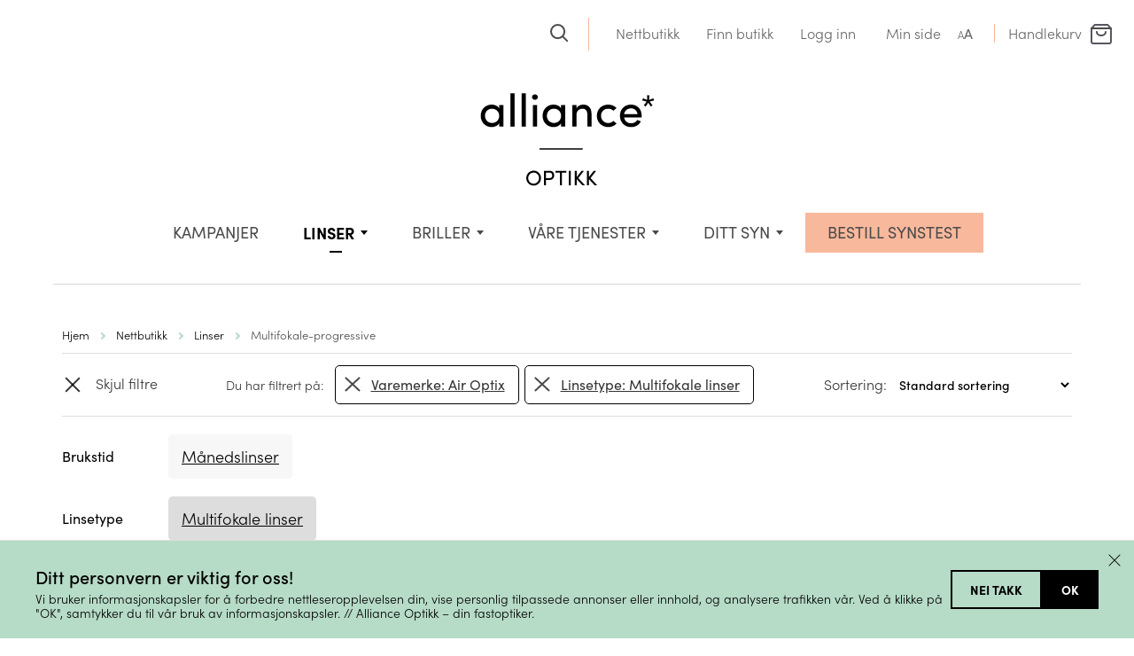

--- FILE ---
content_type: text/html; charset=UTF-8
request_url: https://allianceoptikk.no/nettbutikk/produkt-kategori/linser/multifokale-progressive/?acf-varemerke=Air+Optix&acf-linsetype=Multifokale%20linser&acf=1
body_size: 23679
content:

<!DOCTYPE html>
<html lang="en">
<head>
    <meta charset="utf-8">
    <meta http-equiv="X-UA-Compatible" content="IE=edge">
    <meta name="viewport" content="width=device-width, initial-scale=1">
    <link rel="shortcut icon" href="https://allianceoptikk.no/wp-content/themes/aliance_2021/images/favicon.ico">
		<style>
		/*
 * The Typekit service used to deliver this font or fonts for use on websites
 * is provided by Adobe and is subject to these Terms of Use
 * http://www.adobe.com/products/eulas/tou_typekit. For font license
 * information, see the list below.
 *
 * sofia-pro:
 *   - http://typekit.com/eulas/00000000000000007735f999
 *   - http://typekit.com/eulas/00000000000000007735f993
 *   - http://typekit.com/eulas/00000000000000007735f990
 *   - http://typekit.com/eulas/00000000000000007735f998
 *   - http://typekit.com/eulas/00000000000000007735f992
 *   - http://typekit.com/eulas/00000000000000007735f99b
 *   - http://typekit.com/eulas/00000000000000007735f98d
 *   - http://typekit.com/eulas/00000000000000007735f98c
 *
 * © 2009-2025 Adobe Systems Incorporated. All Rights Reserved.
 */
/*{"last_published":"2025-05-30 08:41:32 UTC"}*/

@import url("https://p.typekit.net/p.css?s=1&k=fcs0tbf&ht=tk&f=24539.24540.24543.24544.24545.24546.24547.24548&a=5812090&app=typekit&e=css");

@font-face {
font-family:"sofia-pro";
src:url("https://use.typekit.net/af/2ff9be/00000000000000007735f999/31/l?primer=7cdcb44be4a7db8877ffa5c0007b8dd865b3bbc383831fe2ea177f62257a9191&fvd=n7&v=3") format("woff2"),url("https://use.typekit.net/af/2ff9be/00000000000000007735f999/31/d?primer=7cdcb44be4a7db8877ffa5c0007b8dd865b3bbc383831fe2ea177f62257a9191&fvd=n7&v=3") format("woff"),url("https://use.typekit.net/af/2ff9be/00000000000000007735f999/31/a?primer=7cdcb44be4a7db8877ffa5c0007b8dd865b3bbc383831fe2ea177f62257a9191&fvd=n7&v=3") format("opentype");
font-display:auto;font-style:normal;font-weight:700;font-stretch:normal;
}

@font-face {
font-family:"sofia-pro";
src:url("https://use.typekit.net/af/fb921b/00000000000000007735f993/31/l?primer=7cdcb44be4a7db8877ffa5c0007b8dd865b3bbc383831fe2ea177f62257a9191&fvd=i7&v=3") format("woff2"),url("https://use.typekit.net/af/fb921b/00000000000000007735f993/31/d?primer=7cdcb44be4a7db8877ffa5c0007b8dd865b3bbc383831fe2ea177f62257a9191&fvd=i7&v=3") format("woff"),url("https://use.typekit.net/af/fb921b/00000000000000007735f993/31/a?primer=7cdcb44be4a7db8877ffa5c0007b8dd865b3bbc383831fe2ea177f62257a9191&fvd=i7&v=3") format("opentype");
font-display:auto;font-style:italic;font-weight:700;font-stretch:normal;
}

@font-face {
font-family:"sofia-pro";
src:url("https://use.typekit.net/af/da506f/00000000000000007735f990/31/l?primer=7cdcb44be4a7db8877ffa5c0007b8dd865b3bbc383831fe2ea177f62257a9191&fvd=n3&v=3") format("woff2"),url("https://use.typekit.net/af/da506f/00000000000000007735f990/31/d?primer=7cdcb44be4a7db8877ffa5c0007b8dd865b3bbc383831fe2ea177f62257a9191&fvd=n3&v=3") format("woff"),url("https://use.typekit.net/af/da506f/00000000000000007735f990/31/a?primer=7cdcb44be4a7db8877ffa5c0007b8dd865b3bbc383831fe2ea177f62257a9191&fvd=n3&v=3") format("opentype");
font-display:auto;font-style:normal;font-weight:300;font-stretch:normal;
}

@font-face {
font-family:"sofia-pro";
src:url("https://use.typekit.net/af/b11f1c/00000000000000007735f998/31/l?primer=7cdcb44be4a7db8877ffa5c0007b8dd865b3bbc383831fe2ea177f62257a9191&fvd=i3&v=3") format("woff2"),url("https://use.typekit.net/af/b11f1c/00000000000000007735f998/31/d?primer=7cdcb44be4a7db8877ffa5c0007b8dd865b3bbc383831fe2ea177f62257a9191&fvd=i3&v=3") format("woff"),url("https://use.typekit.net/af/b11f1c/00000000000000007735f998/31/a?primer=7cdcb44be4a7db8877ffa5c0007b8dd865b3bbc383831fe2ea177f62257a9191&fvd=i3&v=3") format("opentype");
font-display:auto;font-style:italic;font-weight:300;font-stretch:normal;
}

@font-face {
font-family:"sofia-pro";
src:url("https://use.typekit.net/af/742085/00000000000000007735f992/31/l?primer=7cdcb44be4a7db8877ffa5c0007b8dd865b3bbc383831fe2ea177f62257a9191&fvd=n5&v=3") format("woff2"),url("https://use.typekit.net/af/742085/00000000000000007735f992/31/d?primer=7cdcb44be4a7db8877ffa5c0007b8dd865b3bbc383831fe2ea177f62257a9191&fvd=n5&v=3") format("woff"),url("https://use.typekit.net/af/742085/00000000000000007735f992/31/a?primer=7cdcb44be4a7db8877ffa5c0007b8dd865b3bbc383831fe2ea177f62257a9191&fvd=n5&v=3") format("opentype");
font-display:auto;font-style:normal;font-weight:500;font-stretch:normal;
}

@font-face {
font-family:"sofia-pro";
src:url("https://use.typekit.net/af/e4b8d0/00000000000000007735f99b/31/l?primer=7cdcb44be4a7db8877ffa5c0007b8dd865b3bbc383831fe2ea177f62257a9191&fvd=i5&v=3") format("woff2"),url("https://use.typekit.net/af/e4b8d0/00000000000000007735f99b/31/d?primer=7cdcb44be4a7db8877ffa5c0007b8dd865b3bbc383831fe2ea177f62257a9191&fvd=i5&v=3") format("woff"),url("https://use.typekit.net/af/e4b8d0/00000000000000007735f99b/31/a?primer=7cdcb44be4a7db8877ffa5c0007b8dd865b3bbc383831fe2ea177f62257a9191&fvd=i5&v=3") format("opentype");
font-display:auto;font-style:italic;font-weight:500;font-stretch:normal;
}

@font-face {
font-family:"sofia-pro";
src:url("https://use.typekit.net/af/1fbf9b/00000000000000007735f98d/31/l?primer=7cdcb44be4a7db8877ffa5c0007b8dd865b3bbc383831fe2ea177f62257a9191&fvd=n4&v=3") format("woff2"),url("https://use.typekit.net/af/1fbf9b/00000000000000007735f98d/31/d?primer=7cdcb44be4a7db8877ffa5c0007b8dd865b3bbc383831fe2ea177f62257a9191&fvd=n4&v=3") format("woff"),url("https://use.typekit.net/af/1fbf9b/00000000000000007735f98d/31/a?primer=7cdcb44be4a7db8877ffa5c0007b8dd865b3bbc383831fe2ea177f62257a9191&fvd=n4&v=3") format("opentype");
font-display:auto;font-style:normal;font-weight:400;font-stretch:normal;
}

@font-face {
font-family:"sofia-pro";
src:url("https://use.typekit.net/af/a80b27/00000000000000007735f98c/31/l?primer=7cdcb44be4a7db8877ffa5c0007b8dd865b3bbc383831fe2ea177f62257a9191&fvd=i4&v=3") format("woff2"),url("https://use.typekit.net/af/a80b27/00000000000000007735f98c/31/d?primer=7cdcb44be4a7db8877ffa5c0007b8dd865b3bbc383831fe2ea177f62257a9191&fvd=i4&v=3") format("woff"),url("https://use.typekit.net/af/a80b27/00000000000000007735f98c/31/a?primer=7cdcb44be4a7db8877ffa5c0007b8dd865b3bbc383831fe2ea177f62257a9191&fvd=i4&v=3") format("opentype");
font-display:auto;font-style:italic;font-weight:400;font-stretch:normal;
}

.tk-sofia-pro { font-family: "sofia-pro",sans-serif; }

.first-payment-date {
    display: none !important;
}
	</style>

	<meta name="google-site-verification" content="kuJoURyGVoz9miCz-8Ed6i0gTyMDkLHxL6XTGDZqTDk" />
	<meta name="google-site-verification" content="doad5GWsPglmhBlMRyxiVkB1sTUAUvwF1_byBESydKY" />
	<meta name="facebook-domain-verification" content="1ry9hfp4i51jei0514av85ycg1zm1v" />

	
			<meta property="fb:pages" content="200529829988786" />
	


			<title>Multifokale-progressive - Alliance Optikk</title>
	
	<script>
        function resursConsoleLog(message, logLevel = 'INFO') {
            if (typeof rbFrontendData !== 'undefined') {
                const currentLogLevel = rbFrontendData.logLevel;
                if (currentLogLevel === 'DEBUG' || (currentLogLevel === 'INFO' && logLevel === 'INFO')) {
                    console.log(message);
                }
            }
        }
    </script><meta name='robots' content='index, follow, max-image-preview:large, max-snippet:-1, max-video-preview:-1' />

	<!-- This site is optimized with the Yoast SEO plugin v26.8 - https://yoast.com/product/yoast-seo-wordpress/ -->
	<title>Multifokale-progressive - Alliance Optikk</title>
	<link rel="canonical" href="https://allianceoptikk.no/nettbutikk/produkt-kategori/linser/multifokale-progressive/" />
	<meta property="og:locale" content="nb_NO" />
	<meta property="og:type" content="article" />
	<meta property="og:title" content="Multifokale-progressive - Alliance Optikk" />
	<meta property="og:url" content="https://allianceoptikk.no/nettbutikk/produkt-kategori/linser/multifokale-progressive/" />
	<meta property="og:site_name" content="Alliance Optikk" />
	<meta name="twitter:card" content="summary_large_image" />
	<script type="application/ld+json" class="yoast-schema-graph">{"@context":"https://schema.org","@graph":[{"@type":"CollectionPage","@id":"https://allianceoptikk.no/nettbutikk/produkt-kategori/linser/multifokale-progressive/","url":"https://allianceoptikk.no/nettbutikk/produkt-kategori/linser/multifokale-progressive/","name":"Multifokale-progressive - Alliance Optikk","isPartOf":{"@id":"https://allianceoptikk.no/#website"},"primaryImageOfPage":{"@id":"https://allianceoptikk.no/nettbutikk/produkt-kategori/linser/multifokale-progressive/#primaryimage"},"image":{"@id":"https://allianceoptikk.no/nettbutikk/produkt-kategori/linser/multifokale-progressive/#primaryimage"},"thumbnailUrl":"https://allianceoptikk.no/wp-content/uploads/2020/11/AirOptix-hydraglyde-multifocal-maanedslinser-allianceoptikk.webp","breadcrumb":{"@id":"https://allianceoptikk.no/nettbutikk/produkt-kategori/linser/multifokale-progressive/#breadcrumb"},"inLanguage":"nb-NO"},{"@type":"ImageObject","inLanguage":"nb-NO","@id":"https://allianceoptikk.no/nettbutikk/produkt-kategori/linser/multifokale-progressive/#primaryimage","url":"https://allianceoptikk.no/wp-content/uploads/2020/11/AirOptix-hydraglyde-multifocal-maanedslinser-allianceoptikk.webp","contentUrl":"https://allianceoptikk.no/wp-content/uploads/2020/11/AirOptix-hydraglyde-multifocal-maanedslinser-allianceoptikk.webp","width":1000,"height":1000,"caption":"Air Optix HydraGlyde multifocal"},{"@type":"BreadcrumbList","@id":"https://allianceoptikk.no/nettbutikk/produkt-kategori/linser/multifokale-progressive/#breadcrumb","itemListElement":[{"@type":"ListItem","position":1,"name":"Home","item":"https://allianceoptikk.no/"},{"@type":"ListItem","position":2,"name":"Linser","item":"https://allianceoptikk.no/nettbutikk/produkt-kategori/linser/"},{"@type":"ListItem","position":3,"name":"Multifokale-progressive"}]},{"@type":"WebSite","@id":"https://allianceoptikk.no/#website","url":"https://allianceoptikk.no/","name":"Alliance Optikk","description":"Alliance Optikk er en landsdekkende optiker kjede med 75 butikker. Bestill synstest på nett. Vi tar vare på ditt syn og dine øyne. Kjøp dine briller, solbriller og linser hos din fastoptiker.","potentialAction":[{"@type":"SearchAction","target":{"@type":"EntryPoint","urlTemplate":"https://allianceoptikk.no/?s={search_term_string}"},"query-input":{"@type":"PropertyValueSpecification","valueRequired":true,"valueName":"search_term_string"}}],"inLanguage":"nb-NO"}]}</script>
	<!-- / Yoast SEO plugin. -->


<link href='//hb.wpmucdn.com' rel='preconnect' />
<style id='wp-img-auto-sizes-contain-inline-css' type='text/css'>
img:is([sizes=auto i],[sizes^="auto," i]){contain-intrinsic-size:3000px 1500px}
/*# sourceURL=wp-img-auto-sizes-contain-inline-css */
</style>
<link rel='stylesheet' id='dhwc-brand-slider-css' href='https://allianceoptikk.no/wp-content/plugins/dhwc-ajax/includes/dhwc-brand/assets/css/brand-slider.css?ver=6.9' type='text/css' media='all' />
<link rel='stylesheet' id='appex_consent_banner_styles-css' href='https://allianceoptikk.no/wp-content/plugins/wpplugin-appex-wordpress-master/assets/css/appex-consent-banner.css?ver=1769460316' type='text/css' media='all' />
<link rel='stylesheet' id='bs_bootstrap-css' href='https://allianceoptikk.no/wp-content/plugins/bootstrap-shortcodes/css/bootstrap.css?ver=6.9' type='text/css' media='all' />
<link rel='stylesheet' id='bs_shortcodes-css' href='https://allianceoptikk.no/wp-content/plugins/bootstrap-shortcodes/css/shortcodes.css?ver=6.9' type='text/css' media='all' />
<link rel='stylesheet' id='font-awesome-css' href='https://allianceoptikk.no/wp-content/plugins/advanced-product-labels-for-woocommerce/berocket/assets/css/font-awesome.min.css?ver=6.9' type='text/css' media='all' />
<link rel='stylesheet' id='berocket_products_label_style-css' href='https://allianceoptikk.no/wp-content/plugins/advanced-product-labels-for-woocommerce/css/frontend.css?ver=3.3.3.1' type='text/css' media='all' />
<style id='berocket_products_label_style-inline-css' type='text/css'>

        .berocket_better_labels:before,
        .berocket_better_labels:after {
            clear: both;
            content: " ";
            display: block;
        }
        .berocket_better_labels.berocket_better_labels_image {
            position: absolute!important;
            top: 0px!important;
            bottom: 0px!important;
            left: 0px!important;
            right: 0px!important;
            pointer-events: none;
        }
        .berocket_better_labels.berocket_better_labels_image * {
            pointer-events: none;
        }
        .berocket_better_labels.berocket_better_labels_image img,
        .berocket_better_labels.berocket_better_labels_image .fa,
        .berocket_better_labels.berocket_better_labels_image .berocket_color_label,
        .berocket_better_labels.berocket_better_labels_image .berocket_image_background,
        .berocket_better_labels .berocket_better_labels_line .br_alabel,
        .berocket_better_labels .berocket_better_labels_line .br_alabel span {
            pointer-events: all;
        }
        .berocket_better_labels .berocket_color_label,
        .br_alabel .berocket_color_label {
            width: 100%;
            height: 100%;
            display: block;
        }
        .berocket_better_labels .berocket_better_labels_position_left {
            text-align:left;
            float: left;
            clear: left;
        }
        .berocket_better_labels .berocket_better_labels_position_center {
            text-align:center;
        }
        .berocket_better_labels .berocket_better_labels_position_right {
            text-align:right;
            float: right;
            clear: right;
        }
        .berocket_better_labels.berocket_better_labels_label {
            clear: both
        }
        .berocket_better_labels .berocket_better_labels_line {
            line-height: 1px;
        }
        .berocket_better_labels.berocket_better_labels_label .berocket_better_labels_line {
            clear: none;
        }
        .berocket_better_labels .berocket_better_labels_position_left .berocket_better_labels_line {
            clear: left;
        }
        .berocket_better_labels .berocket_better_labels_position_right .berocket_better_labels_line {
            clear: right;
        }
        .berocket_better_labels .berocket_better_labels_line .br_alabel {
            display: inline-block;
            position: relative;
            top: 0!important;
            left: 0!important;
            right: 0!important;
            line-height: 1px;
        }.berocket_better_labels .berocket_better_labels_position {
                display: flex;
                flex-direction: column;
            }
            .berocket_better_labels .berocket_better_labels_position.berocket_better_labels_position_left {
                align-items: start;
            }
            .berocket_better_labels .berocket_better_labels_position.berocket_better_labels_position_right {
                align-items: end;
            }
            .rtl .berocket_better_labels .berocket_better_labels_position.berocket_better_labels_position_left {
                align-items: end;
            }
            .rtl .berocket_better_labels .berocket_better_labels_position.berocket_better_labels_position_right {
                align-items: start;
            }
            .berocket_better_labels .berocket_better_labels_position.berocket_better_labels_position_center {
                align-items: center;
            }
            .berocket_better_labels .berocket_better_labels_position .berocket_better_labels_inline {
                display: flex;
                align-items: start;
            }
/*# sourceURL=berocket_products_label_style-inline-css */
</style>
<style id='classic-theme-styles-inline-css' type='text/css'>
/*! This file is auto-generated */
.wp-block-button__link{color:#fff;background-color:#32373c;border-radius:9999px;box-shadow:none;text-decoration:none;padding:calc(.667em + 2px) calc(1.333em + 2px);font-size:1.125em}.wp-block-file__button{background:#32373c;color:#fff;text-decoration:none}
/*# sourceURL=/wp-includes/css/classic-themes.min.css */
</style>
<style id='dominant-color-styles-inline-css' type='text/css'>
img[data-dominant-color]:not(.has-transparency) { background-color: var(--dominant-color); }
/*# sourceURL=dominant-color-styles-inline-css */
</style>
<link rel='stylesheet' id='custom_table-css' href='https://allianceoptikk.no/wp-content/plugins/lens_cart/css/custom_table.css?ver=6.9' type='text/css' media='all' />
<link rel='stylesheet' id='lbwps-styles-photoswipe5-main-css' href='https://allianceoptikk.no/wp-content/plugins/lightbox-photoswipe/assets/ps5/styles/main.css?ver=5.8.2' type='text/css' media='all' />
<link rel='stylesheet' id='afreg-front-css-css' href='https://allianceoptikk.no/wp-content/plugins/user-registration-plugin-for-woocommerce/front/css/afreg_front.css?ver=1.0' type='text/css' media='' />
<link rel='stylesheet' id='color-spectrum-css-css' href='https://allianceoptikk.no/wp-content/plugins/user-registration-plugin-for-woocommerce/front/css/afreg_color_spectrum.css?ver=1.0' type='text/css' media='' />
<style id='woocommerce-inline-inline-css' type='text/css'>
.woocommerce form .form-row .required { visibility: visible; }
/*# sourceURL=woocommerce-inline-inline-css */
</style>
<link rel='stylesheet' id='dhwc-ajax-css' href='https://allianceoptikk.no/wp-content/plugins/dhwc-ajax/assets/css/style.css?ver=1.3.5' type='text/css' media='all' />
<style id='rb-costlist-css-inline-css' type='text/css'>
/**
 * Copyright © Resurs Bank AB. All rights reserved.
 * See LICENSE for license details.
 */

.rb-ps-cl {
    border: 1px solid #abb6c2;
    border-radius: 5px;
    color: #343a40;
    font-size: 14px;
    font-family: 'Montserrat', Helvetica, Arial, sans-serif;
    line-height: 21px;
    overflow-wrap: break-word;
    background-color: white;
    padding: 10px;
}

/** Expander */
.rb-ps-cl-expander {
    cursor: pointer;
    display: flex;
    font-size: 24px;
    font-weight: 700;
    font-family: 'Montserrat', Helvetica, Arial, sans-serif;
    color: rgba(30, 83, 206, 0.8);
}

.rb-ps-cl-expander-icon {
    margin-left: auto;
}

.rb-ps-cl-expander-icon {
    transform: rotate(90deg);
    /*transition: transform 0.4s ease;*/
}

.rb-ps-cl.expanded .rb-ps-cl-expander-icon {
    transform: rotate(-90deg);
}

.rb-ps-cl-content {
    overflow: hidden;
    /*transition: max-height 0.4s ease;*/
    max-height: 0;
}

.rb-ps-cl.expanded .rb-ps-cl-content {
    max-height: 100%;
}

/** Content */
.rb-ps-cl-info {
    font-size: 12px;
    color: #5e6974;
}

.rb-ps-cl-title {
    font-weight: 700;
}

.rb-ps-cl-bold {
    font-weight: 700;
}

.rb-ps-cl-row-wrapper {
    display:none;
}

.rb-ps-cl-row-wrapper.expanded {
    display: block;
}

.rb-ps-cl-row {
    box-sizing: border-box;
    display: flex;
    justify-content: space-between;
    align-items: center;
    padding: 0;
}

.rb-ps-cl-row p {
    margin: 0;
}

.rb-ps-cl-row.rb-ps-cl-title p:first-child {
    text-align: left;
}

.rb-ps-cl-row.rb-ps-cl-title p:last-child {
    text-align: right;
}
.rb-ps-cl-section {
    padding:0.8em 0.5em;
}
.rb-ps-cl-section.expanded {
    border:0.2em solid rgba(0, 155, 145, 0.8);
    border-radius: 0.5em;
}

.rb-ps-cl-section:not(.expanded) {
    cursor: pointer;
}

.rb-ps-cl-section:not(:first-child) {
    border-top: 1px solid #ccc;
}
.rb-ps-cl-section:first-child {
    padding-top:calc(0.8em + 2px);
}

.rb-ps-cl-section.expanded:not(:first-child) {
    border-top:0.2em solid rgba(0, 155, 145, 0.8);
}

.rb-ps-cl-section.expanded + .rb-ps-cl-section {
    border:none;
}

/*# sourceURL=rb-costlist-css-inline-css */
</style>
<style id='rb-pp-styles-inline-css' type='text/css'>
/**
 * Copyright © Resurs Bank AB. All rights reserved.
 * See LICENSE for license details.
 */ .rb-pp {
    font-family: 'ResursSans-Regular', Arial, sans-serif;
    text-decoration: none;
    margin-top: 25px;
    position: relative;
} /** Read More Link */
.rb-pp .rb-rm {
    margin-left: auto;
} /* Content area. */
.rb-pp-content {
    z-index: 997;
} /* Logo */
.rb-pp-logo-container {
    margin-left: 5px;
} .rb-pp-logo-container svg {
    height: 1em;
    width: auto;
} /* Error message. */
.rb-pp-error {
    color: #d00;
    padding-bottom: 1em;
    padding-top: 1em;
    margin-top: 1em;
    text-align:center;
    border: 0.2em solid #d00;
    border-radius: 0.5em;
} /* Info text. */
.rb-pp-info {
    margin-bottom: 7px;
    display: flex;
    background-color: #e4fdf7;
    padding: 15px;
} /* Cost calculation. */
.rb-pp-starting-at {
    margin-bottom: 7px;
} .rb-pp-cost-row {
    margin-bottom: 0.2em;
    opacity: 0.5;
} .rb-pp-total-cost {
    margin-bottom: 7px;
    opacity: 0.5;
} /* AJAX loader overlay. */
.rb-pp-overlay {
    background-color: #fff;
    opacity: 0.8;
    position: absolute;
    z-index: 998;
    width: 100%;
    height: 100%;
} /* AJAX loader. */
.rb-pp-loader {
    position: absolute;
    z-index: 999;
    margin: 25px 0 0 90px;
} /* Spinning animation for AJAX loader. */
.rb-pp-spinner {
    width: 40px;
    height: 40px;
    position: relative;
} .rb-pp-circular {
    animation: rotate 2s linear infinite;
    height: 100%;
    transform-origin: center center;
    width: 100%;
    position: absolute;
    top: 0;
    bottom: 0;
    left: 0;
    right: 0;
    margin: auto;
} .rb-pp-path {
    stroke-dasharray: 1, 200;
    stroke-dashoffset: 0;
    animation: dash 1.5s ease-in-out infinite, color 6s ease-in-out infinite;
    stroke-linecap: round;
    stroke: #3498db;
    stroke-width: 6px;
} @keyframes rotate {
    100% {
        transform: rotate(360deg);
    }
} @keyframes dash {
    0% {
        stroke-dasharray: 1, 200;
        stroke-dashoffset: 0;
    }
    50% {
        stroke-dasharray: 89, 200;
        stroke-dashoffset: -35px;
    }
    100% {
        stroke-dasharray: 89, 200;
        stroke-dashoffset: -124px;
    }
} @keyframes color {
    100%, 0% {
        stroke: #3498db;
    }
    40% {
        stroke: #3498db;
    }
    66% {
        stroke: #3498db;
    }
    80%, 90% {
        stroke: #3498db;
    }
}

/*# sourceURL=rb-pp-styles-inline-css */
</style>
<style id='rb-pp-css-extra-inline-css' type='text/css'>
  .rb-usp {
	display: block;
	background-color: rgba(0, 155, 145, 0.8);
	border-radius: 4px;
	padding: 10px;
	color: #fff;
	margin: 0 0 15px 0;
  }
  .rb-ps-cl-container {
    margin-bottom: 10px;
  }
/*# sourceURL=rb-pp-css-extra-inline-css */
</style>
<style id='rb-read-more-style-inline-css' type='text/css'>
/**
 * Copyright © Resurs Bank AB. All rights reserved.
 * See LICENSE for license details.
 */ .rb-rm-link div {
    font-family: 'ResursSans-Regular', Arial, sans-serif;
    cursor: pointer;
    text-decoration: underline;
} .rb-rm-background {
    z-index: 999;
    position: fixed;
    left: 0;
    top: 0;
    width: 100%;
    height: 100%;
    background-color: #000;
    opacity: 0.7;
} .rb-rm-iframe-container {
    display: flex;
    justify-content: center;
    z-index: 999999;
    position: fixed;
    left: 50%;
    top: 50%;
    width: 100%;
    max-width: 95vw;
    max-height: 90vh;
    transform: translate(-50%, -50%);
} .rb-rm-iframe {
    width: 95vw;
    height: 90vh;
    border: 0;
    -moz-border-radius: 2%;
    -webkit-border-radius: 2%;
    border-radius: 2%;
    overflow: hidden;
} .rb-rm-close {
    cursor: pointer;
    position: absolute;
    top: 0;
    right: 20px;
    font-size: 24px;
    z-index: 10;
    padding: 5px;
    color: #dc0c0c;
}

/*# sourceURL=rb-read-more-style-inline-css */
</style>
<link rel='stylesheet' id='owl-css' href='https://allianceoptikk.no/wp-content/themes/aliance_2021/css/owl.carousel.min.css?ver=6.9' type='text/css' media='all' />
<link rel='stylesheet' id='bootstrap_css-css' href='https://allianceoptikk.no/wp-content/themes/aliance_2021/css/bootstrap.min.css?ver=6.9' type='text/css' media='all' />
<link rel='stylesheet' id='theme-css' href='https://allianceoptikk.no/wp-content/themes/aliance_2021/css/theme.css?ver=1.2' type='text/css' media='all' />
<link rel='stylesheet' id='custom-css' href='https://allianceoptikk.no/wp-content/themes/aliance_2021/css/custom.css?ver=1768891764' type='text/css' media='all' />
<link rel='stylesheet' id='woo-vipps-recurring-css' href='https://allianceoptikk.no/wp-content/plugins/vipps-recurring-payments-gateway-for-woocommerce/assets/build/main.css?ver=1769460591' type='text/css' media='all' />
<link rel='stylesheet' id='select2-css' href='https://allianceoptikk.no/wp-content/plugins/woocommerce/assets/css/select2.css?ver=10.4.3' type='text/css' media='all' />
<link rel='stylesheet' id='woovr-frontend-css' href='https://allianceoptikk.no/wp-content/plugins/wpc-variations-radio-buttons/assets/css/frontend.css?ver=3.7.3' type='text/css' media='all' />
<link rel='stylesheet' id='diller-loyalty-css' href='https://allianceoptikk.no/wp-content/plugins/diller-loyalty/assets/css/diller-loyalty-bundle-public.css?ver=2.5.3' type='text/css' media='all' />
<style id='diller-store-styles-inline-css' type='text/css'>
:root{--diller-buttons-background-color: #90b3c7; --diller-buttons-background-color-hover: #a7c3d3; --diller-membership_progress_bar-background-color: #90b3c7;}
/*# sourceURL=diller-store-styles-inline-css */
</style>
<script type="text/javascript" id="appex_consent_banner_script-js-extra">
/* <![CDATA[ */
var appexConsentBannerConfig = {"declineFrequency":"15"};
//# sourceURL=appex_consent_banner_script-js-extra
/* ]]> */
</script>
<script type="text/javascript" src="https://allianceoptikk.no/wp-content/plugins/wpplugin-appex-wordpress-master/assets/js/appex-consent-banner.js?ver=1769460316" id="appex_consent_banner_script-js"></script>
<script type="text/javascript" src="https://allianceoptikk.no/wp-includes/js/jquery/jquery.min.js?ver=3.7.1" id="jquery-core-js"></script>
<script type="text/javascript" src="https://allianceoptikk.no/wp-includes/js/jquery/jquery-migrate.min.js?ver=3.4.1" id="jquery-migrate-js"></script>
<script type="text/javascript" src="https://allianceoptikk.no/wp-content/plugins/bootstrap-shortcodes/js/bootstrap.js?ver=6.9" id="bs_bootstrap-js"></script>
<script type="text/javascript" src="https://allianceoptikk.no/wp-content/plugins/bootstrap-shortcodes/js/init.js?ver=6.9" id="bs_init-js"></script>
<script type="text/javascript" id="afreg-front-block-js-js-extra">
/* <![CDATA[ */
var php_array = {"ajaxurl":"https://allianceoptikk.no/wp-admin/admin-ajax.php","nonce":"6945fc5ca3","get_field_detail":[{"type":"text","field_label":"Velg din optiker","default_value":"","field_name":"afreg_additional_5978","options":[],"main_div_class":"","current_attr_common_classes_for":"","id":"afreg_additionalshowhide_blocks_5978","afreg_is_dependable":"off","afreg_field_user_roles":[],"dependable_field_data":null,"data":{"current_post_id":5978},"afreg_main_class":"form-row-wide newr","afreg_field_heading_type":"h1","afreg_field_description_field":"","afreg_field_description":"","afreg_field_placeholder":"","afreg_field_required":"off","current_field_type":"text","current_field_id":5978,"dependable_field_detail":{"data-current_field_type":"text","data-current_field_id":5978,"data-multiple":false,"data-required":"off","data-title":"Velg din optiker"}}],"recaptcha_setting":{"title":"Enable Recaptcha To Get Registered","site_key":false,"secret_key":false}};
//# sourceURL=afreg-front-block-js-js-extra
/* ]]> */
</script>
<script type="text/javascript" src="https://allianceoptikk.no/wp-content/plugins/user-registration-plugin-for-woocommerce/checkout-blocks-compatibility/src/js/user-registration-fields/block.js?ver=1.0" id="afreg-front-block-js-js"></script>
<script type="text/javascript" src="https://allianceoptikk.no/wp-content/plugins/user-registration-plugin-for-woocommerce/front/js/afreg_color_spectrum.js?ver=1.0" id="color-spectrum-js-js"></script>
<script type="text/javascript" src="https://allianceoptikk.no/wp-content/plugins/woocommerce/assets/js/jquery-blockui/jquery.blockUI.min.js?ver=2.7.0-wc.10.4.3" id="wc-jquery-blockui-js" defer="defer" data-wp-strategy="defer"></script>
<script type="text/javascript" id="wc-add-to-cart-js-extra">
/* <![CDATA[ */
var wc_add_to_cart_params = {"ajax_url":"/wp-admin/admin-ajax.php","wc_ajax_url":"/?wc-ajax=%%endpoint%%","i18n_view_cart":"Vis handlekurv","cart_url":"https://allianceoptikk.no/kassen/","is_cart":"","cart_redirect_after_add":"yes"};
//# sourceURL=wc-add-to-cart-js-extra
/* ]]> */
</script>
<script type="text/javascript" src="https://allianceoptikk.no/wp-content/plugins/woocommerce/assets/js/frontend/add-to-cart.min.js?ver=10.4.3" id="wc-add-to-cart-js" defer="defer" data-wp-strategy="defer"></script>
<script type="text/javascript" src="https://allianceoptikk.no/wp-content/plugins/woocommerce/assets/js/js-cookie/js.cookie.min.js?ver=2.1.4-wc.10.4.3" id="wc-js-cookie-js" defer="defer" data-wp-strategy="defer"></script>
<script type="text/javascript" id="woocommerce-js-extra">
/* <![CDATA[ */
var woocommerce_params = {"ajax_url":"/wp-admin/admin-ajax.php","wc_ajax_url":"/?wc-ajax=%%endpoint%%","i18n_password_show":"Vis passord","i18n_password_hide":"Skjul passord"};
//# sourceURL=woocommerce-js-extra
/* ]]> */
</script>
<script type="text/javascript" src="https://allianceoptikk.no/wp-content/plugins/woocommerce/assets/js/frontend/woocommerce.min.js?ver=10.4.3" id="woocommerce-js" defer="defer" data-wp-strategy="defer"></script>
<script type="text/javascript" id="rb-costlist-js-js-after">
/* <![CDATA[ */
/**
 * Keeps track of "Read More" links an initiate them.
 */
class Resursbank_CostList {
    'use strict';

    /**
     * Container to look for "Read More" links in.
     *
     * @type {HTMLElement}
     */
    el = null;

    /**
     * Safely override pre-defined functions and properties using the supplied
     * overrides parameter. Example:
     *
     * { "getUrl": function () { // Custom code to get URL } }
     *
     * This allows for complex implementations where things like inputs, error
     * handlers, loaders etc. are unknown variables.
     *
     * @param {HTMLElement} el
     * @param {{}} overrides
     */
    constructor(
        el,
        overrides = {}
    ) {
        // If container element does not exist, warn in console and exit.
        if (!el) {
            console.warn('Failed to find read more links container element.');
            return;
        }

        this.el = el;

        for (const [key, value] of Object.entries(overrides)) {
            if (typeof this[key] === typeof value) {
                this[key] = value;
            } else {
                console.warn('Failed to overwrite ' + key + ', type mismatch.');
            }
        }
    }

    /**
     * Observe container element for mutations, and setup "Read More" links.
     * This is useful for dynamic content.
     */
    setupObserveContainer() {
        try {
            const observer = new MutationObserver((mutations) => {
                mutations.forEach((mutation) => {
                    if (mutation.addedNodes.length) {
                        this.setupExpander();
                        this.setupRowExpander();
                    }
                });
            });

            observer.observe(this.el, {
                childList: true,
                subtree: true
            });
        } catch (e) {
            this.errorHandler(e);
        }
    }

    /**
     * Setup click event for "Read More" link.
     */
    setupExpander() {
        try {
            // Find all elements with class "rb-ps-cl" in the container.
            this.el.querySelectorAll('.rb-ps-cl').forEach((el) => {
                let paymentMethod = el.getAttribute('data-payment-method');

                // Set onclick of rb-rm-link to show the iframe.
                el.querySelector('.rb-ps-cl-expander').onclick = () => {
                    this.toggleExpansion(paymentMethod);
                };
            });
        } catch (e) {
            this.errorHandler(e);
        }
    }

    /**
     * Set up expansion of individual rows.
     */
    setupRowExpander() {
        try {
            // Set first section of each payment method's block to be expanded.
            this.el.querySelectorAll('.rb-ps-cl').forEach((el) => {
                let paymentMethod = el.getAttribute('data-payment-method');
                this.activateFirstSection(paymentMethod);

                // Set up expansion of sections.
                el.querySelectorAll('.rb-ps-cl-section').forEach((el) => {
                    el.onclick = () => {
                        this.el.querySelectorAll('.rb-ps-cl-section').forEach((el) => {
                            el.classList.remove('expanded');
                        });
                        this.el.querySelectorAll('.rb-ps-cl-row-wrapper').forEach((el) => {
                            el.classList.remove('expanded');
                        });
                        el.classList.add('expanded');
                        el.querySelector('.rb-ps-cl-row-wrapper').classList.add('expanded');
                    };
                });
            });
        } catch (e) {
            this.errorHandler(e);
        }
    }

    /**
     * Toggle class "expanded" on element with data-payment-method attribute
     * matching the payment method UUID.
     *
     * @param {String} paymentMethod | UUID
     */
    toggleExpansion(paymentMethod) {
        try {
            let el = this.el.querySelector('.rb-ps-cl[data-payment-method="' +
                paymentMethod + '"]'
            );

            if (el) {
                el.classList.toggle('expanded');
            }
        } catch (e) {
            this.errorHandler(e);
        }
    }

    /**
     * Set first section of specified payment method to be expanded.
     *
     * @param {String} paymentMethod | UUID
     */
    activateFirstSection(paymentMethod) {
        try {
            let el = this.el.querySelector('.rb-ps-cl[data-payment-method="' +
                paymentMethod + '"]'
            );

            if (el) {
                let first = true;
                el.querySelectorAll('.rb-ps-cl-section').forEach((el) => {
                    if (first) {
                        el.classList.add('expanded');
                        el.querySelector('.rb-ps-cl-row-wrapper').classList.add('expanded');
                    } else {
                        el.classList.remove('expanded');
                        el.querySelector('.rb-ps-cl-row-wrapper').classList.remove('expanded');
                    }
                    first = false;
                });
            }
        } catch (e) {
            this.errorHandler(e);
        }
    }

    /**
     * Basic error handler.
     *
     * @param {Error} message
     */
    errorHandler(message) {
        console.warn('Error in Resursbank_CostList: ' + message);
    }
}

// Automatically initiate widget JS on DOM load.
document.addEventListener('DOMContentLoaded', () => {
    // Create widget instance.
    let widget = new Resursbank_CostList(
        document.querySelector('body')
    );

    // Run initial setup to find and setup "Read More" links already rendered.
    widget.setupExpander();

    widget.setupRowExpander();

    // Setup observer to look for new "Read More" links.
    widget.setupObserveContainer();

});

//# sourceURL=rb-costlist-js-js-after
/* ]]> */
</script>
<script type="text/javascript" src="https://allianceoptikk.no/wp-content/plugins/woocommerce/assets/js/select2/select2.full.min.js?ver=4.0.3-wc.10.4.3" id="wc-select2-js" defer="defer" data-wp-strategy="defer"></script>
<link rel="https://api.w.org/" href="https://allianceoptikk.no/wp-json/" /><link rel="alternate" title="JSON" type="application/json" href="https://allianceoptikk.no/wp-json/wp/v2/product_cat/75" /><meta name="generator" content="performance-lab 4.0.1; plugins: auto-sizes, dominant-color-images, image-prioritizer, performant-translations, speculation-rules, webp-uploads">
<meta name="generator" content="performant-translations 1.2.0">
<script type="text/javascript">
			var ajaxurl = "https://allianceoptikk.no/wp-admin/admin-ajax.php";
		</script><style>.product .images {position: relative;}</style><meta name="generator" content="auto-sizes 1.7.0">
<meta name="generator" content="dominant-color-images 1.2.0">
<meta name="generator" content="webp-uploads 2.6.1">
<!-- Google site verification - Google for WooCommerce -->
<meta name="google-site-verification" content="4yXhVJTPN76fQXYYTMxmZsew30S_IumjIJEOOaPjmv4" />
<meta name="generator" content="speculation-rules 1.6.0">
	<noscript><style>.woocommerce-product-gallery{ opacity: 1 !important; }</style></noscript>
	<script>
				window.dataLayer = window.dataLayer || [];
				function gtag(){dataLayer.push(arguments);}

				if (!localStorage.getItem('appexTrackingConsent')) {
					gtag('consent', 'default', {
						'ad_storage': 'denied',
						'ad_user_data': 'denied',
						'ad_personalization': 'denied',
						'analytics_storage': 'denied'
					});
				} else {
					const existingConsentObject = JSON.parse(localStorage.getItem('appexTrackingConsent'));
					if (existingConsentObject.consentGiven === 'false') {
						gtag('consent', 'default', {
							'ad_storage': 'denied',
							'ad_user_data': 'denied',
							'ad_personalization': 'denied',
							'analytics_storage': 'denied'
						});
						
					} else {
						gtag('consent', 'default', {
							'ad_storage': 'granted',
							'ad_user_data': 'granted',
							'ad_personalization': 'granted',
							'analytics_storage': 'granted'
						});
					}
				}
			
			</script><meta data-od-replaced-content="optimization-detective 1.0.0-beta4" name="generator" content="optimization-detective 1.0.0-beta4; url_metric_groups={0:populated, 480:empty, 600:empty, 782:populated}">
<meta name="generator" content="image-prioritizer 1.0.0-beta3">
		<style type="text/css" id="wp-custom-css">
			.payment_method_resurs_bank_nr_ACCOUNT img{
	display: none !important;
}

body.woocommerce-view-subscription .button.order-again,
body.woocommerce-view-subscription .button.resubscribe{
	display: none !important;
	visibility: hidden !important;
	pointer-events: none !important;
}

body .onsale{
display: none !important;
}



.woocommerce-NoticeGroup.woocommerce-NoticeGroup-checkout {
	flex: 1 1 auto;	
}
.grecaptcha-badge{
display: none !important;
}


.grecaptcha-badge,
.grecaptcha-logo{
    display: none !important;
    opacity: 0 !important;
}		</style>
		
		<!-- Global site tag (gtag.js) - Google Ads: AW-870455397 - Google for WooCommerce -->
		<script async src="https://www.googletagmanager.com/gtag/js?id=AW-870455397"></script>
		<script>
			window.dataLayer = window.dataLayer || [];
			function gtag() { dataLayer.push(arguments); }
			gtag( 'consent', 'default', {
				analytics_storage: 'denied',
				ad_storage: 'denied',
				ad_user_data: 'denied',
				ad_personalization: 'denied',
				region: ['AT', 'BE', 'BG', 'HR', 'CY', 'CZ', 'DK', 'EE', 'FI', 'FR', 'DE', 'GR', 'HU', 'IS', 'IE', 'IT', 'LV', 'LI', 'LT', 'LU', 'MT', 'NL', 'NO', 'PL', 'PT', 'RO', 'SK', 'SI', 'ES', 'SE', 'GB', 'CH'],
				wait_for_update: 500,
			} );
			gtag('js', new Date());
			gtag('set', 'developer_id.dOGY3NW', true);
			gtag("config", "AW-870455397", { "groups": "GLA", "send_page_view": false });		</script>

		
			

<!--
<script>
  (function(i,s,o,g,r,a,m){i['GoogleAnalyticsObject']=r;i[r]=i[r]||function(){
  (i[r].q=i[r].q||[]).push(arguments)},i[r].l=1*new Date();a=s.createElement(o),
  m=s.getElementsByTagName(o)[0];a.async=1;a.src=g;m.parentNode.insertBefore(a,m)
  })(window,document,'script','https://www.google-analytics.com/analytics.js','ga');

  ga('create', '', 'auto');
  ga('send', 'pageview');

</script>
-->



<link rel='stylesheet' id='wc-blocks-style-css' href='https://allianceoptikk.no/wp-content/plugins/woocommerce/assets/client/blocks/wc-blocks.css?ver=wc-10.4.3' type='text/css' media='all' />
<style id='global-styles-inline-css' type='text/css'>
:root{--wp--preset--aspect-ratio--square: 1;--wp--preset--aspect-ratio--4-3: 4/3;--wp--preset--aspect-ratio--3-4: 3/4;--wp--preset--aspect-ratio--3-2: 3/2;--wp--preset--aspect-ratio--2-3: 2/3;--wp--preset--aspect-ratio--16-9: 16/9;--wp--preset--aspect-ratio--9-16: 9/16;--wp--preset--color--black: #000000;--wp--preset--color--cyan-bluish-gray: #abb8c3;--wp--preset--color--white: #ffffff;--wp--preset--color--pale-pink: #f78da7;--wp--preset--color--vivid-red: #cf2e2e;--wp--preset--color--luminous-vivid-orange: #ff6900;--wp--preset--color--luminous-vivid-amber: #fcb900;--wp--preset--color--light-green-cyan: #7bdcb5;--wp--preset--color--vivid-green-cyan: #00d084;--wp--preset--color--pale-cyan-blue: #8ed1fc;--wp--preset--color--vivid-cyan-blue: #0693e3;--wp--preset--color--vivid-purple: #9b51e0;--wp--preset--gradient--vivid-cyan-blue-to-vivid-purple: linear-gradient(135deg,rgb(6,147,227) 0%,rgb(155,81,224) 100%);--wp--preset--gradient--light-green-cyan-to-vivid-green-cyan: linear-gradient(135deg,rgb(122,220,180) 0%,rgb(0,208,130) 100%);--wp--preset--gradient--luminous-vivid-amber-to-luminous-vivid-orange: linear-gradient(135deg,rgb(252,185,0) 0%,rgb(255,105,0) 100%);--wp--preset--gradient--luminous-vivid-orange-to-vivid-red: linear-gradient(135deg,rgb(255,105,0) 0%,rgb(207,46,46) 100%);--wp--preset--gradient--very-light-gray-to-cyan-bluish-gray: linear-gradient(135deg,rgb(238,238,238) 0%,rgb(169,184,195) 100%);--wp--preset--gradient--cool-to-warm-spectrum: linear-gradient(135deg,rgb(74,234,220) 0%,rgb(151,120,209) 20%,rgb(207,42,186) 40%,rgb(238,44,130) 60%,rgb(251,105,98) 80%,rgb(254,248,76) 100%);--wp--preset--gradient--blush-light-purple: linear-gradient(135deg,rgb(255,206,236) 0%,rgb(152,150,240) 100%);--wp--preset--gradient--blush-bordeaux: linear-gradient(135deg,rgb(254,205,165) 0%,rgb(254,45,45) 50%,rgb(107,0,62) 100%);--wp--preset--gradient--luminous-dusk: linear-gradient(135deg,rgb(255,203,112) 0%,rgb(199,81,192) 50%,rgb(65,88,208) 100%);--wp--preset--gradient--pale-ocean: linear-gradient(135deg,rgb(255,245,203) 0%,rgb(182,227,212) 50%,rgb(51,167,181) 100%);--wp--preset--gradient--electric-grass: linear-gradient(135deg,rgb(202,248,128) 0%,rgb(113,206,126) 100%);--wp--preset--gradient--midnight: linear-gradient(135deg,rgb(2,3,129) 0%,rgb(40,116,252) 100%);--wp--preset--font-size--small: 13px;--wp--preset--font-size--medium: 20px;--wp--preset--font-size--large: 36px;--wp--preset--font-size--x-large: 42px;--wp--preset--spacing--20: 0.44rem;--wp--preset--spacing--30: 0.67rem;--wp--preset--spacing--40: 1rem;--wp--preset--spacing--50: 1.5rem;--wp--preset--spacing--60: 2.25rem;--wp--preset--spacing--70: 3.38rem;--wp--preset--spacing--80: 5.06rem;--wp--preset--shadow--natural: 6px 6px 9px rgba(0, 0, 0, 0.2);--wp--preset--shadow--deep: 12px 12px 50px rgba(0, 0, 0, 0.4);--wp--preset--shadow--sharp: 6px 6px 0px rgba(0, 0, 0, 0.2);--wp--preset--shadow--outlined: 6px 6px 0px -3px rgb(255, 255, 255), 6px 6px rgb(0, 0, 0);--wp--preset--shadow--crisp: 6px 6px 0px rgb(0, 0, 0);}:where(.is-layout-flex){gap: 0.5em;}:where(.is-layout-grid){gap: 0.5em;}body .is-layout-flex{display: flex;}.is-layout-flex{flex-wrap: wrap;align-items: center;}.is-layout-flex > :is(*, div){margin: 0;}body .is-layout-grid{display: grid;}.is-layout-grid > :is(*, div){margin: 0;}:where(.wp-block-columns.is-layout-flex){gap: 2em;}:where(.wp-block-columns.is-layout-grid){gap: 2em;}:where(.wp-block-post-template.is-layout-flex){gap: 1.25em;}:where(.wp-block-post-template.is-layout-grid){gap: 1.25em;}.has-black-color{color: var(--wp--preset--color--black) !important;}.has-cyan-bluish-gray-color{color: var(--wp--preset--color--cyan-bluish-gray) !important;}.has-white-color{color: var(--wp--preset--color--white) !important;}.has-pale-pink-color{color: var(--wp--preset--color--pale-pink) !important;}.has-vivid-red-color{color: var(--wp--preset--color--vivid-red) !important;}.has-luminous-vivid-orange-color{color: var(--wp--preset--color--luminous-vivid-orange) !important;}.has-luminous-vivid-amber-color{color: var(--wp--preset--color--luminous-vivid-amber) !important;}.has-light-green-cyan-color{color: var(--wp--preset--color--light-green-cyan) !important;}.has-vivid-green-cyan-color{color: var(--wp--preset--color--vivid-green-cyan) !important;}.has-pale-cyan-blue-color{color: var(--wp--preset--color--pale-cyan-blue) !important;}.has-vivid-cyan-blue-color{color: var(--wp--preset--color--vivid-cyan-blue) !important;}.has-vivid-purple-color{color: var(--wp--preset--color--vivid-purple) !important;}.has-black-background-color{background-color: var(--wp--preset--color--black) !important;}.has-cyan-bluish-gray-background-color{background-color: var(--wp--preset--color--cyan-bluish-gray) !important;}.has-white-background-color{background-color: var(--wp--preset--color--white) !important;}.has-pale-pink-background-color{background-color: var(--wp--preset--color--pale-pink) !important;}.has-vivid-red-background-color{background-color: var(--wp--preset--color--vivid-red) !important;}.has-luminous-vivid-orange-background-color{background-color: var(--wp--preset--color--luminous-vivid-orange) !important;}.has-luminous-vivid-amber-background-color{background-color: var(--wp--preset--color--luminous-vivid-amber) !important;}.has-light-green-cyan-background-color{background-color: var(--wp--preset--color--light-green-cyan) !important;}.has-vivid-green-cyan-background-color{background-color: var(--wp--preset--color--vivid-green-cyan) !important;}.has-pale-cyan-blue-background-color{background-color: var(--wp--preset--color--pale-cyan-blue) !important;}.has-vivid-cyan-blue-background-color{background-color: var(--wp--preset--color--vivid-cyan-blue) !important;}.has-vivid-purple-background-color{background-color: var(--wp--preset--color--vivid-purple) !important;}.has-black-border-color{border-color: var(--wp--preset--color--black) !important;}.has-cyan-bluish-gray-border-color{border-color: var(--wp--preset--color--cyan-bluish-gray) !important;}.has-white-border-color{border-color: var(--wp--preset--color--white) !important;}.has-pale-pink-border-color{border-color: var(--wp--preset--color--pale-pink) !important;}.has-vivid-red-border-color{border-color: var(--wp--preset--color--vivid-red) !important;}.has-luminous-vivid-orange-border-color{border-color: var(--wp--preset--color--luminous-vivid-orange) !important;}.has-luminous-vivid-amber-border-color{border-color: var(--wp--preset--color--luminous-vivid-amber) !important;}.has-light-green-cyan-border-color{border-color: var(--wp--preset--color--light-green-cyan) !important;}.has-vivid-green-cyan-border-color{border-color: var(--wp--preset--color--vivid-green-cyan) !important;}.has-pale-cyan-blue-border-color{border-color: var(--wp--preset--color--pale-cyan-blue) !important;}.has-vivid-cyan-blue-border-color{border-color: var(--wp--preset--color--vivid-cyan-blue) !important;}.has-vivid-purple-border-color{border-color: var(--wp--preset--color--vivid-purple) !important;}.has-vivid-cyan-blue-to-vivid-purple-gradient-background{background: var(--wp--preset--gradient--vivid-cyan-blue-to-vivid-purple) !important;}.has-light-green-cyan-to-vivid-green-cyan-gradient-background{background: var(--wp--preset--gradient--light-green-cyan-to-vivid-green-cyan) !important;}.has-luminous-vivid-amber-to-luminous-vivid-orange-gradient-background{background: var(--wp--preset--gradient--luminous-vivid-amber-to-luminous-vivid-orange) !important;}.has-luminous-vivid-orange-to-vivid-red-gradient-background{background: var(--wp--preset--gradient--luminous-vivid-orange-to-vivid-red) !important;}.has-very-light-gray-to-cyan-bluish-gray-gradient-background{background: var(--wp--preset--gradient--very-light-gray-to-cyan-bluish-gray) !important;}.has-cool-to-warm-spectrum-gradient-background{background: var(--wp--preset--gradient--cool-to-warm-spectrum) !important;}.has-blush-light-purple-gradient-background{background: var(--wp--preset--gradient--blush-light-purple) !important;}.has-blush-bordeaux-gradient-background{background: var(--wp--preset--gradient--blush-bordeaux) !important;}.has-luminous-dusk-gradient-background{background: var(--wp--preset--gradient--luminous-dusk) !important;}.has-pale-ocean-gradient-background{background: var(--wp--preset--gradient--pale-ocean) !important;}.has-electric-grass-gradient-background{background: var(--wp--preset--gradient--electric-grass) !important;}.has-midnight-gradient-background{background: var(--wp--preset--gradient--midnight) !important;}.has-small-font-size{font-size: var(--wp--preset--font-size--small) !important;}.has-medium-font-size{font-size: var(--wp--preset--font-size--medium) !important;}.has-large-font-size{font-size: var(--wp--preset--font-size--large) !important;}.has-x-large-font-size{font-size: var(--wp--preset--font-size--x-large) !important;}
/*# sourceURL=global-styles-inline-css */
</style>
<link data-od-added-tag rel="preload" fetchpriority="high" as="image" href="https://allianceoptikk.no/wp-content/uploads/2020/11/AirOptix-hydraglyde-multifocal-maanedslinser-allianceoptikk-300x300.webp" imagesrcset="https://allianceoptikk.no/wp-content/uploads/2020/11/AirOptix-hydraglyde-multifocal-maanedslinser-allianceoptikk-300x300.webp 300w, https://allianceoptikk.no/wp-content/uploads/2020/11/AirOptix-hydraglyde-multifocal-maanedslinser-allianceoptikk-150x150.webp 150w, https://allianceoptikk.no/wp-content/uploads/2020/11/AirOptix-hydraglyde-multifocal-maanedslinser-allianceoptikk-768x768.webp 768w, https://allianceoptikk.no/wp-content/uploads/2020/11/AirOptix-hydraglyde-multifocal-maanedslinser-allianceoptikk-600x600.webp 600w, https://allianceoptikk.no/wp-content/uploads/2020/11/AirOptix-hydraglyde-multifocal-maanedslinser-allianceoptikk-100x100.webp 100w, https://allianceoptikk.no/wp-content/uploads/2020/11/AirOptix-hydraglyde-multifocal-maanedslinser-allianceoptikk.webp 1000w" imagesizes="(max-width: 300px) 100vw, 300px" media="screen and (width &lt;= 480px)">
</head>





<!-- header-common -->


<style>
  .butikk_menyvalg {
    display: none;  }

	.hovedside_menyvalg {
    	}
</style>



	<!-- Facebook Pixel Code -->
	<script>
	!function(f,b,e,v,n,t,s){if(f.fbq)return;n=f.fbq=function(){n.callMethod?
	n.callMethod.apply(n,arguments):n.queue.push(arguments)};if(!f._fbq)f._fbq=n;
	n.push=n;n.loaded=!0;n.version='2.0';n.queue=[];t=b.createElement(e);t.async=!0;
	t.src=v;s=b.getElementsByTagName(e)[0];s.parentNode.insertBefore(t,s)}(window,
	document,'script','https://connect.facebook.net/en_US/fbevents.js');

	fbq('init', '848271525206287');
	fbq('track', "PageView");</script>
	<noscript><img height="1" width="1" style="display:none"
	src="https://www.facebook.com/tr?id=848271525206287&ev=PageView&noscript=1"
	/></noscript>
	<!-- End Facebook Pixel Code -->

	

<!-- Google Tag Manager -->

<script>(function(w,d,s,l,i){w[l]=w[l]||[];w[l].push({'gtm.start':

new Date().getTime(),event:'gtm.js'});var f=d.getElementsByTagName(s)[0],

j=d.createElement(s),dl=l!='dataLayer'?'&l='+l:'';j.async=true;j.src=

'https://www.googletagmanager.com/gtm.js?id='+i+dl;f.parentNode.insertBefore(j,f);

})(window,document,'script','dataLayer','GTM-WBPFST');</script>

<!-- End Google Tag Manager -->





<body class="archive tax-product_cat term-multifokale-progressive term-75 wp-theme-aliance_2021 theme-aliance_2021 woocommerce woocommerce-page woocommerce-no-js dhwc-ajax-archive dhwc-ajax-pagination-number product-air-optix-aqua-multifocal">



<!-- Google Tag Manager (noscript) -->

<noscript><iframe src="https://www.googletagmanager.com/ns.html?id=GTM-WBPFST"

height="0" width="0" style="display:none;visibility:hidden"></iframe></noscript>

<!-- End Google Tag Manager (noscript) -->


<!-- Load Facebook SDK for JavaScript -->

<div id="fb-root"></div>

<script>
window.fbAsyncInit = function() {
	FB.init({
	xfbml            : true,
	version          : 'v9.0'
	});
};
(function(d, s, id) {
	var js, fjs = d.getElementsByTagName(s)[0];
	if (d.getElementById(id)) return;
	js = d.createElement(s); js.id = id;
	js.src = 'https://connect.facebook.net/nb_NO/sdk/xfbml.customerchat.js';
	fjs.parentNode.insertBefore(js, fjs);
}(document, 'script', 'facebook-jssdk'));
</script>

<!-- Your Chat Plugin code -->
<div class="fb-customerchat"
attribution=setup_tool
page_id="200529829988786"
theme_color="#F8B89C"
logged_in_greeting="Hei! Legg gjerne igjen et spørsmål, så svarer vi deg så fort som mulig."
logged_out_greeting="Hei! Legg gjerne igjen et spørsmål, så svarer vi deg så fort som mulig.">
</div>

<div class="oh">





<header class="header">




	<div class="container">

	

	<div class="top_links">



		<a href="" class="search">
			<img data-od-xpath="/HTML/BODY/DIV[@class=&apos;oh&apos;]/*[1][self::HEADER]/*[1][self::DIV]/*[1][self::DIV]/*[1][self::A]/*[1][self::IMG]" src="https://allianceoptikk.no/wp-content/themes/aliance_2021/img/ico_search.svg" alt="">
		</a>

		

		<a href="https://allianceoptikk.no/nettbutikk/produkt-kategori/linser/" class="border_left go_to_shop">Nettbutikk</a>
					<a href="/finn-optiker/" class="search_optic">Finn butikk</a>
		
		<div class="shop_links">
										<a href="https://allianceoptikk.no/minside/" class=" toggle_profile profile_page_1">Logg inn</a>
			
			<a href="https://allianceoptikk.no/minside/" class="" >Min side</a>


			<span class="zoom profile" id="browser_zoom" style="padding-right: 0;">
				<span class="toggle">A<strong>A</strong></span>

				<span class="zooom_info">
					<span class="mac">For å endre tekststørrelsen, hold inne cmd knappen <i class="cmd">⌘</i> og trykk plusstegnet <i>+</i> for å skalere opp, minustegnet <i>-</i> for å skalere ned.</span>
					<span class="windows">For å endre tekststørrelsen, hold inne ctrl knappen <i  class="ctrl">Ctrl</i> og trykk plusstegnet <i>+</i> for å skalere opp, minustegnet <i>-</i> for å skalere ned.
					</span>
				</span>
			</span>
			<script>
				var deviceDetect = navigator.platform;
				var appleDevicesArr = ['MacIntel', 'MacPPC', 'Mac68K', 'Macintosh', 'iPhone',
				'iPod', 'iPad', 'iPhone Simulator', 'iPod Simulator', 'iPad Simulator', 'Pike v7.6 release 92', 'Pike v7.8 release 517'];

				element = document.getElementById('browser_zoom');

				if(appleDevicesArr.includes(deviceDetect)) {
					element.classList.add("is_mac");
				}
				else {
					element.classList.add("is_win");
				}
			</script>

			<a href="https://allianceoptikk.no/nettbutikk/handlevogn/" target="_blank" class="basket basket_page_1">
				<span class="lab">Handlekurv  </span>
				<span class="ico">
					<img data-od-xpath="/HTML/BODY/DIV[@class=&apos;oh&apos;]/*[1][self::HEADER]/*[1][self::DIV]/*[1][self::DIV]/*[4][self::DIV]/*[5][self::A]/*[2][self::SPAN]/*[1][self::IMG]" src="https://allianceoptikk.no/wp-content/themes/aliance_2021/img/ico_basket.svg" alt="">
									</span>
			</a>
			
		</div>
	</div>

	<a href="https://allianceoptikk.no" class="logo">
		<img data-od-xpath="/HTML/BODY/DIV[@class=&apos;oh&apos;]/*[1][self::HEADER]/*[1][self::DIV]/*[2][self::A]/*[1][self::IMG]" src="https://allianceoptikk.no/wp-content/themes/aliance_2021/img/alliance_logo.svg" alt="Home Page" />
	</a>

	

	

	<div class="menus_wrap">
						<nav class="menu-main-container"><ul id="menu-main" class="menu"><li id="menu-item-7231" class="menu-item menu-item-type-custom menu-item-object-custom menu-item-7231"><a href="/kampanje/">Kampanjer</a></li>
<li id="menu-item-7347" class="hide_on_butik menu-item menu-item-type-custom menu-item-object-custom current-menu-ancestor current-menu-parent menu-item-has-children menu-item-7347"><a href="/nettbutikk/produkt-kategori/linser/">Linser</a>
<ul class="sub-menu">
	<li id="menu-item-7615" class="menu-item menu-item-type-taxonomy menu-item-object-product_cat menu-item-7615"><a href="/nettbutikk/produkt-kategori/linser/daglinser/">Daglinser</a></li>
	<li id="menu-item-7616" class="menu-item menu-item-type-taxonomy menu-item-object-product_cat menu-item-7616"><a href="/nettbutikk/produkt-kategori/linser/manedslinser/">Månedslinser</a></li>
	<li id="menu-item-7617" class="menu-item menu-item-type-taxonomy menu-item-object-product_cat current-menu-item menu-item-7617"><a href="/nettbutikk/produkt-kategori/linser/multifokale-progressive/" aria-current="page">Multifokale-progressive</a></li>
	<li id="menu-item-7618" class="menu-item menu-item-type-taxonomy menu-item-object-product_cat menu-item-7618"><a href="/nettbutikk/produkt-kategori/linser/toriske-linser/">Toriske linser</a></li>
	<li id="menu-item-7619" class="menu-item menu-item-type-taxonomy menu-item-object-product_cat menu-item-7619"><a href="/nettbutikk/produkt-kategori/linser/linseveske-oyeapotek/">Linsevæske / øyeapotek</a></li>
	<li id="menu-item-15687" class="menu-item menu-item-type-taxonomy menu-item-object-product_cat menu-item-15687"><a href="/nettbutikk/produkt-kategori/linser/ukelinser/">Ukelinser / 14-dager linser</a></li>
</ul>
</li>
<li id="menu-item-7320" class="hide_on_butik menu-item menu-item-type-custom menu-item-object-custom menu-item-has-children menu-item-7320"><a href="/briller/">Briller</a>
<ul class="sub-menu">
	<li id="menu-item-7321" class="menu-item menu-item-type-custom menu-item-object-custom menu-item-7321"><a href="/briller/">Briller</a></li>
	<li id="menu-item-7322" class="menu-item menu-item-type-custom menu-item-object-custom menu-item-7322"><a href="/solbriller/">Solbriller</a></li>
</ul>
</li>
<li id="menu-item-7246" class="menu-item menu-item-type-custom menu-item-object-custom menu-item-has-children menu-item-7246"><a href="#">VÅRE TJENESTER</a>
<ul class="sub-menu">
	<li id="menu-item-7247" class="menu-item menu-item-type-post_type menu-item-object-page menu-item-7247"><a href="/din-fastoptiker/">Din Fastoptiker</a></li>
	<li id="menu-item-14522" class="menu-item menu-item-type-post_type menu-item-object-page menu-item-14522"><a href="/din-fastoptiker/brilleforsikring/">Brilleforsikring</a></li>
	<li id="menu-item-7250" class="menu-item menu-item-type-post_type menu-item-object-page menu-item-7250"><a href="/din-fastoptiker/handlekonto/">Handlekonto</a></li>
	<li id="menu-item-7251" class="menu-item menu-item-type-post_type menu-item-object-page menu-item-7251"><a href="/din-fastoptiker/linseabonnement/">Linseabonnement</a></li>
	<li id="menu-item-7252" class="menu-item menu-item-type-post_type menu-item-object-page menu-item-7252"><a href="/din-fastoptiker/arbeidsplassbriller/">Bedriftsavtale</a></li>
	<li id="menu-item-7294" class="menu-item menu-item-type-post_type menu-item-object-page menu-item-7294"><a href="/din-fastoptiker/kundeklubb/">Kundeklubb</a></li>
</ul>
</li>
<li id="menu-item-7254" class="menu-item menu-item-type-custom menu-item-object-custom menu-item-has-children menu-item-7254"><a href="#">Ditt syn</a>
<ul class="sub-menu">
	<li id="menu-item-7255" class="menu-item menu-item-type-post_type menu-item-object-page menu-item-7255"><a href="/ditt-syn/ditt-syn/">Ditt syn</a></li>
	<li id="menu-item-7257" class="menu-item menu-item-type-post_type menu-item-object-page menu-item-7257"><a href="/ditt-syn/briller-og-riktige-brilleglass/">Hvilke briller skal jeg velge?</a></li>
	<li id="menu-item-7258" class="menu-item menu-item-type-post_type menu-item-object-page menu-item-7258"><a href="/ditt-syn/linser/">Hvilke linser skal jeg velge?</a></li>
	<li id="menu-item-7259" class="menu-item menu-item-type-post_type menu-item-object-page menu-item-7259"><a href="/ditt-syn/oyehelse/">Øyehelse</a></li>
	<li id="menu-item-16344" class="menu-item menu-item-type-custom menu-item-object-custom menu-item-16344"><a href="/ditt-syn/synstest-for-barn/">Barn og syn</a></li>
	<li id="menu-item-7261" class="menu-item menu-item-type-post_type menu-item-object-page menu-item-7261"><a href="/din-fastoptiker/synsundersokelsen/">Om vår synsundersøkelse</a></li>
</ul>
</li>
<li id="menu-item-7263" class="orange menu-item menu-item-type-custom menu-item-object-custom menu-item-7263"><a href="/synstest">BESTILL SYNSTEST</a></li>
</ul></nav>			</div>


	<button class="menu-toggle" arial-label="Menu">
		<span class="label">Meny</span>
		<span class="ico"><i></i></span>
	</button>

	</div>
</header>

<div class="offscreen-menu">
    <div class="close-menu"><span class="ico"></span> Meny</div>
    <nav class="main_menu">
		        		<nav class="menu-main-container"><ul id="menu-main-1" class="menu"><li class="menu-item menu-item-type-custom menu-item-object-custom menu-item-7231"><a href="/kampanje/">Kampanjer</a></li>
<li class="hide_on_butik menu-item menu-item-type-custom menu-item-object-custom current-menu-ancestor current-menu-parent menu-item-has-children menu-item-7347"><a href="/nettbutikk/produkt-kategori/linser/">Linser</a>
<ul class="sub-menu">
	<li class="menu-item menu-item-type-taxonomy menu-item-object-product_cat menu-item-7615"><a href="/nettbutikk/produkt-kategori/linser/daglinser/">Daglinser</a></li>
	<li class="menu-item menu-item-type-taxonomy menu-item-object-product_cat menu-item-7616"><a href="/nettbutikk/produkt-kategori/linser/manedslinser/">Månedslinser</a></li>
	<li class="menu-item menu-item-type-taxonomy menu-item-object-product_cat current-menu-item menu-item-7617"><a href="/nettbutikk/produkt-kategori/linser/multifokale-progressive/" aria-current="page">Multifokale-progressive</a></li>
	<li class="menu-item menu-item-type-taxonomy menu-item-object-product_cat menu-item-7618"><a href="/nettbutikk/produkt-kategori/linser/toriske-linser/">Toriske linser</a></li>
	<li class="menu-item menu-item-type-taxonomy menu-item-object-product_cat menu-item-7619"><a href="/nettbutikk/produkt-kategori/linser/linseveske-oyeapotek/">Linsevæske / øyeapotek</a></li>
	<li class="menu-item menu-item-type-taxonomy menu-item-object-product_cat menu-item-15687"><a href="/nettbutikk/produkt-kategori/linser/ukelinser/">Ukelinser / 14-dager linser</a></li>
</ul>
</li>
<li class="hide_on_butik menu-item menu-item-type-custom menu-item-object-custom menu-item-has-children menu-item-7320"><a href="/briller/">Briller</a>
<ul class="sub-menu">
	<li class="menu-item menu-item-type-custom menu-item-object-custom menu-item-7321"><a href="/briller/">Briller</a></li>
	<li class="menu-item menu-item-type-custom menu-item-object-custom menu-item-7322"><a href="/solbriller/">Solbriller</a></li>
</ul>
</li>
<li class="menu-item menu-item-type-custom menu-item-object-custom menu-item-has-children menu-item-7246"><a href="#">VÅRE TJENESTER</a>
<ul class="sub-menu">
	<li class="menu-item menu-item-type-post_type menu-item-object-page menu-item-7247"><a href="/din-fastoptiker/">Din Fastoptiker</a></li>
	<li class="menu-item menu-item-type-post_type menu-item-object-page menu-item-14522"><a href="/din-fastoptiker/brilleforsikring/">Brilleforsikring</a></li>
	<li class="menu-item menu-item-type-post_type menu-item-object-page menu-item-7250"><a href="/din-fastoptiker/handlekonto/">Handlekonto</a></li>
	<li class="menu-item menu-item-type-post_type menu-item-object-page menu-item-7251"><a href="/din-fastoptiker/linseabonnement/">Linseabonnement</a></li>
	<li class="menu-item menu-item-type-post_type menu-item-object-page menu-item-7252"><a href="/din-fastoptiker/arbeidsplassbriller/">Bedriftsavtale</a></li>
	<li class="menu-item menu-item-type-post_type menu-item-object-page menu-item-7294"><a href="/din-fastoptiker/kundeklubb/">Kundeklubb</a></li>
</ul>
</li>
<li class="menu-item menu-item-type-custom menu-item-object-custom menu-item-has-children menu-item-7254"><a href="#">Ditt syn</a>
<ul class="sub-menu">
	<li class="menu-item menu-item-type-post_type menu-item-object-page menu-item-7255"><a href="/ditt-syn/ditt-syn/">Ditt syn</a></li>
	<li class="menu-item menu-item-type-post_type menu-item-object-page menu-item-7257"><a href="/ditt-syn/briller-og-riktige-brilleglass/">Hvilke briller skal jeg velge?</a></li>
	<li class="menu-item menu-item-type-post_type menu-item-object-page menu-item-7258"><a href="/ditt-syn/linser/">Hvilke linser skal jeg velge?</a></li>
	<li class="menu-item menu-item-type-post_type menu-item-object-page menu-item-7259"><a href="/ditt-syn/oyehelse/">Øyehelse</a></li>
	<li class="menu-item menu-item-type-custom menu-item-object-custom menu-item-16344"><a href="/ditt-syn/synstest-for-barn/">Barn og syn</a></li>
	<li class="menu-item menu-item-type-post_type menu-item-object-page menu-item-7261"><a href="/din-fastoptiker/synsundersokelsen/">Om vår synsundersøkelse</a></li>
</ul>
</li>
<li class="orange menu-item menu-item-type-custom menu-item-object-custom menu-item-7263"><a href="/synstest">BESTILL SYNSTEST</a></li>
</ul></nav>		    </nav>
	<nav class="secondary_menu">
		<ul>
			<li><a href="https://allianceoptikk.no/nettbutikk/produkt-kategori/linser/">Nettbutikk</a></li>
							<a href="/finn-optiker/" class="search_optic">Finn butikk</a>
			
							<li><a href="https://allianceoptikk.no/minside/" class="profile toggle_profile profile_page_1">Logg Inn</a></li>
			
			<li><a href="https://allianceoptikk.no/minside/" class="profile" >Min side</a></li>
			<li>
			<a href="https://allianceoptikk.no/nettbutikk/handlevogn/" class="basket basket_page_1">
				<span class="lab">Handlekurv  </span>

			</a>
			</li>
		</ul>
	</nav>
</div>

<div class="top_search_form">
	<form action="/" method="get" class="search_form">
		<input type="text" name="s" id="search" class="search-autocomplete" placeholder="Søk" value="" />
		<button type="submit" aria-label="Søk">
			<img data-od-added-fetchpriority data-od-xpath="/HTML/BODY/DIV[@class=&apos;oh&apos;]/*[3][self::DIV]/*[1][self::FORM]/*[2][self::BUTTON]/*[1][self::IMG]" fetchpriority="low" src="https://allianceoptikk.no/wp-content/themes/aliance_2021/img/ico_search.svg" alt="Search">
		</button>
		<button class="search_close" arial-lable="Lukk søk">
			<span></span>
		</button>
	</form>

</div>

<div class="container cnt">
<style>
.cnt ul,
.cnt ol{
	list-style: none;;
}
.cnt ul{
	margin-bottom: 30px;
}
</style>
</div>


	
					
					
					
						<div class="separator" style="padding-bottom: 25px; ">
			<div class='container'><hr class='' /></div>			</div>

		
	
					

<div id="topofcontent" class="container">



<section class="woo_category_header">
	<div class="container">

		<div class="categories">
					</div>

		<nav class="woocommerce-breadcrumb" aria-label="Breadcrumb"><a href="https://allianceoptikk.no">Hjem</a><span class="breadcrumbs__separator"></span><a href="https://allianceoptikk.no/nettbutikk/">Nettbutikk</a><span class="breadcrumbs__separator"></span><a href="https://allianceoptikk.no/nettbutikk/produkt-kategori/linser/">Linser</a><span class="breadcrumbs__separator"></span>Multifokale-progressive</nav>
		<div class="filtering_bar">
			<div class="toggle_filters">
				<span class="off"><span class="ico"></span> Vis flere filtre</span>
				<span class="on"><span class="ico"></span>  Skjul filtre</span>
			</div>
			<div class="active_filters">

				<div class="widget"><h3>Du har filtrert på:</h3><ul><li class="chosen"><a title="Remove filter" aria-label="Remove filter" href="https://allianceoptikk.no/nettbutikk/produkt-kategori/linser/multifokale-progressive/?acf-linsetype=Multifokale+linser">Varemerke:&nbsp;Air Optix</a></li><li class="chosen"><a title="Remove filter" aria-label="Remove filter" href="https://allianceoptikk.no/nettbutikk/produkt-kategori/linser/multifokale-progressive/?acf-varemerke=Air+Optix">Linsetype:&nbsp;Multifokale linser</a></li></ul></div>			</div>
			<div class="sort">
				Sortering:
				<form class="woocommerce-ordering" method="get">
		<select
		name="orderby"
		class="orderby"
					aria-label="Produktsortering"
			>
					<option value="menu_order"  selected='selected'>Standard sortering</option>
					<option value="popularity" >Sorter etter popularitet</option>
					<option value="date" >Sorter etter siste</option>
					<option value="price" >Sorter etter pris: lav til høy</option>
					<option value="price-desc" >Sorter etter pris: høy til lav</option>
			</select>
	<input type="hidden" name="paged" value="1" />
	<input type="hidden" name="acf-varemerke" value="Air Optix" /><input type="hidden" name="acf-linsetype" value="Multifokale linser" /><input type="hidden" name="acf" value="1" /></form>
			</div>
		</div>
		<div class="filtering_options">
			<div class="widget"><h3>Brukstid</h3><ul><li ><a href="https://allianceoptikk.no/nettbutikk/produkt-kategori/linser/multifokale-progressive/?acf-varemerke=Air+Optix&acf-linsetype=Multifokale+linser&acf-brukstid=Månedslinser&acf=1">Månedslinser</a></li></ul></div><div class="widget"><h3>Linsetype</h3><ul><li  class="chosen"><a href="https://allianceoptikk.no/nettbutikk/produkt-kategori/linser/multifokale-progressive/?acf-varemerke=Air+Optix">Multifokale linser</a></li></ul></div><div class="widget"><h3>Varemerke</h3><ul><li  class="chosen"><a href="https://allianceoptikk.no/nettbutikk/produkt-kategori/linser/multifokale-progressive/?acf-linsetype=Multifokale+linser">Air Optix</a></li></ul></div><div class="widget"><h3>Produsent</h3><ul><li ><a href="https://allianceoptikk.no/nettbutikk/produkt-kategori/linser/multifokale-progressive/?acf-varemerke=Air+Optix&acf-linsetype=Multifokale+linser&acf-produsent=Alcon&acf=1">Alcon</a></li></ul></div>		</div>
	</div>
</section>
<div class="woocommerce-notices-wrapper"></div><div class="woocommerce-products-loop-wrapper" data-result_count="" data-has_filter_widget="no" data-found_posts="1"><ul class="products columns-4">
<li class="product type-product post-6217 status-publish first instock product_cat-linser product_cat-manedslinser product_cat-multifokale-progressive product_tag-alcon has-post-thumbnail featured taxable shipping-taxable purchasable product-type-variable woovr-active woovr-show-price">
	<a href="https://allianceoptikk.no/nettbutikk/linser/manedslinser/air-optix-aqua-multifocal/" class="woocommerce-LoopProduct-link woocommerce-loop-product__link"><div class="thumb"><span class="vis">VIS PRODUKTDETALJER</span><img data-od-removed-fetchpriority="high" data-od-xpath="/HTML/BODY/DIV[@class=&apos;oh&apos;]/*[6][self::DIV]/*[3][self::DIV]/*[1][self::UL]/*[1][self::LI]/*[1][self::A]/*[1][self::DIV]/*[2][self::IMG]" width="300" height="300" src="https://allianceoptikk.no/wp-content/uploads/2020/11/AirOptix-hydraglyde-multifocal-maanedslinser-allianceoptikk-300x300.webp" class="attachment-woocommerce_thumbnail size-woocommerce_thumbnail has-transparency" alt="Air Optix HydraGlyde multifocal" decoding="async"  srcset="https://allianceoptikk.no/wp-content/uploads/2020/11/AirOptix-hydraglyde-multifocal-maanedslinser-allianceoptikk-300x300.webp 300w, https://allianceoptikk.no/wp-content/uploads/2020/11/AirOptix-hydraglyde-multifocal-maanedslinser-allianceoptikk-150x150.webp 150w, https://allianceoptikk.no/wp-content/uploads/2020/11/AirOptix-hydraglyde-multifocal-maanedslinser-allianceoptikk-768x768.webp 768w, https://allianceoptikk.no/wp-content/uploads/2020/11/AirOptix-hydraglyde-multifocal-maanedslinser-allianceoptikk-600x600.webp 600w, https://allianceoptikk.no/wp-content/uploads/2020/11/AirOptix-hydraglyde-multifocal-maanedslinser-allianceoptikk-100x100.webp 100w, https://allianceoptikk.no/wp-content/uploads/2020/11/AirOptix-hydraglyde-multifocal-maanedslinser-allianceoptikk.webp 1000w" sizes="(max-width: 300px) 100vw, 300px" data-has-transparency="true" data-dominant-color="4f79c0" style="--dominant-color: #4f79c0;" /></div><h2 class="woocommerce-loop-product__title">Air Optix plus HydraGlyde Multifocal</h2>
	<span class="ao_price">
		<span class="price"><span class="woocommerce-Price-amount amount"><bdi>1.027<span class="woocommerce-Price-currencySymbol">&#107;&#114;</span></bdi></span></span>

		                            <span class="price abo_price"><span class="woocommerce-Price-amount amount"><bdi>165<span class="woocommerce-Price-currencySymbol">&#107;&#114;</span></bdi></span>&nbsp;mnd</span>
            

            	</span>
</a></li>
</ul>
</div>		<div class="dhwc-ajax__pagination is-number is-ajax-pagination">
					</div>
		
</div> <!-- ends container -->


	
					
						<div class="separator" style="padding-top: 25px; padding-bottom: 25px; ">
						</div>

		
	
					
			<section class="feature_blocks">
				<div class="container">
					<div class="cols">
						<div class="left_col">
																						<img data-od-xpath="/HTML/BODY/DIV[@class=&apos;oh&apos;]/*[8][self::SECTION]/*[1][self::DIV]/*[1][self::DIV]/*[1][self::DIV]/*[1][self::IMG]" src="https://allianceoptikk.no/wp-content/uploads/2021/10/Linseabonnement-2-mobil-allianceoptikk.webp" alt="Linseabonnement - rask, enkelt og rimelig" width="650"  height="650"  data-aos="fade-up" data-aos-delay="300" data-aos-duration="200" loading="lazy" />
														<h4  data-aos="fade-up" data-aos-delay="300" data-aos-duration="200">
															</h4>
							<div class="text"  data-aos="fade-up" data-aos-delay="300" data-aos-duration="200">
															</div>

													</div>
						<div class="right_col" >
																																			<h4 data-aos="fade-up" data-aos-delay="100" data-aos-duration="500">Linsene automatisk tilsendt hver måned. Enkelt og oversiktlig!</h4>
							<div class="text" data-aos="fade-up" data-aos-delay="100" data-aos-duration="500">
								Med linseabonnement slipper du å tenke på bestilling og betaling hver måned.							</div>
															<ul class="feblo_links" data-aos="fade-up" data-aos-delay="100" data-aos-duration="500">
																			<li><a href="https://allianceoptikk.no/din-fastoptiker/linseabonnement/">Les mer om alle fordelene med linseabonnement <span class="big_arrow" data-aos="fade-right" data-aos-duration="200" data-aos-delay="300"></span></a></li>
																	</ul>
													</div>
					</div>
				</div>
			</section>

		
	
					
			
			<section class="full_stripe" style="background-color: #f8b89c; ">
				<div class="container content">
					<p class="medium" style="text-align: center">LINSETYPER</p>
<hr class="peach center wide mb10" />
<div class="section_title mb30" style="text-align: center">Hvilke kontaktlinser skal jeg velge?</div>
<div style="text-align: center"></div>
<div style="text-align: center"><a class="btn btn-md btn-primary" href="https://allianceoptikk.no/ditt-syn/linser/">Les mer</a></div>
				</div>
			</section>

		
	
					
						<div class="separator" style="padding-top: 25px; padding-bottom: 25px; ">
						</div>

		
	
					
			<style>
			.banner9578 {}			</style>

			<section class='banner banner9578'>
			<div class="container">
								<picture>
													<source
								srcset="https://allianceoptikk.no/wp-content/uploads/2021/02/Vipps-promo-mobil.webp"
								alt="Vipps så kommer linsene i posten! Nå kan du betale med Vipps i kassen!"
								type="image/jpeg"
								media="all and (max-width: 760px )"
								width="650"
								height="650"
							>
													<source
								srcset="https://allianceoptikk.no/wp-content/uploads/2021/02/Vipps-promo-desktop.webp"
								alt="Vipps så kommer linsene i posten! Nå kan du betale med Vipps i kassen!"
								type="image/jpeg"
								width="1300"
								height="650"
							>
						

													<img data-od-added-loading data-od-xpath="/HTML/BODY/DIV[@class=&apos;oh&apos;]/*[12][self::SECTION]/*[1][self::DIV]/*[1][self::PICTURE]/*[3][self::IMG]" loading="lazy"
								src="https://allianceoptikk.no/wp-content/uploads/2021/02/Vipps-promo-desktop.webp"
								alt="Vipps så kommer linsene i posten! Nå kan du betale med Vipps i kassen!"
								width="1300"
								height="650"
							>
											</picture>
								</div>
			</section>

		
	

<script>
	jQuery(document).ready(function($) {
		jQuery('.filtering_options a, .active_filters a').each(function(){
			loc = $(this).attr('href');

			if (loc.indexOf("#") == -1) {
				$(this).attr('href', loc+'#topofcontent');
			}
		});
	});
</script>

<!-- footer -->



<div class="shopping-cart offcanvas">
	<div class="canvas-wrapper">
		<span class="close-cart">Close</span>
		<div class="widget woocommerce widget_shopping_cart"><h2 class="widgettitle">Handlekurv</h2><div class="widget_shopping_cart_content"></div></div>	</div>
</div>

<div class="account-cont offcanvas">
	<div class="canvas-wrapper">
		<span class="close-account">Close</span>



		<div class="woocommerce-notices-wrapper"></div>
		<h2>Innlogging</h2>

		<p style="margin: 25px 0;">
			<a href="https://allianceoptikk.no/login-sms/">Logg inn med sms engangspassord</a>
		</p>


		<form class="woocommerce-form woocommerce-form-login login" method="post">

			
			<p class="woocommerce-form-row woocommerce-form-row--wide form-row form-row-wide">
				<label for="username">Brukernavn eller e-postadresse&nbsp;<span class="required">*</span></label>
				<input type="text" class="woocommerce-Input woocommerce-Input--text input-text" name="username" id="username" autocomplete="username" value="" />			</p>
			<p class="woocommerce-form-row woocommerce-form-row--wide form-row form-row-wide">
				<label for="password">Passord&nbsp;<span class="required">*</span></label>
				<input class="woocommerce-Input woocommerce-Input--text input-text" type="password" name="password" id="password" autocomplete="current-password" />
			</p>

			
			<p class="form-row">
				<label class="woocommerce-form__label woocommerce-form__label-for-checkbox woocommerce-form-login__rememberme">
					<input class="woocommerce-form__input woocommerce-form__input-checkbox" name="rememberme" type="checkbox" id="rememberme" value="forever" /> <span>Husk meg</span>
				</label>
				<input type="hidden" id="woocommerce-login-nonce" name="woocommerce-login-nonce" value="9a9de1723a" /><input type="hidden" name="_wp_http_referer" value="/nettbutikk/produkt-kategori/linser/multifokale-progressive/?acf-varemerke=Air+Optix&#038;acf-linsetype=Multifokale+linser&#038;acf=1" />				<button type="submit" class="woocommerce-button button woocommerce-form-login__submit" name="login" value="Logg inn">Logg inn</button>
			</p>
			<p class="woocommerce-LostPassword lost_password">
				<a href="https://allianceoptikk.no/minside/lost-password/">Mistet passordet ditt?</a>
			</p>

			
		</form>


		

		<div class="register_info">
			<h3>Ny hos Alliance optikk? <a href="https://allianceoptikk.no/registrer">Registrer deg her</a></h3>
			<p>
				Har du ikke registrert konto hos oss før? Registrering er gratis og med konto kan du lagre dine kontaktopplysninger, få oversikt over dine tidligere ordre og rebestille varer basert på tidligere kjøp.
			</p>
			<p>
				Her kan du leseom hvordan vi tar vare på dine <a href="https://allianceoptikk.no/personvern/">personopplysninger</a>
			</p>
		</div>

	</div>
</div>



	<div class="footer_widgets">
		<div class="container">
			<div class="widget">
				<div class="map text-center">
					
						<h3>Finn optiker/butikk</h3>
						<a  href="/finn-optiker/"><img data-od-added-loading data-od-xpath="/HTML/BODY/DIV[@class=&apos;oh&apos;]/*[16][self::DIV]/*[1][self::DIV]/*[1][self::DIV]/*[1][self::DIV]/*[2][self::A]/*[1][self::IMG]" loading="lazy" class="img-responsive center-block" src="https://allianceoptikk.no/wp-content/themes/aliance_2021/images/map.jpg"></a>

									</div>
			</div>

			<div class="widget">
				
					<div class="social text-center">

						<h3>Praktisk informasjon</h3>
												<nav class="menu-footer-widget-container"><ul id="menu-footer-widget" class="menu"><li id="menu-item-7268" class="menu-item menu-item-type-post_type menu-item-object-page menu-item-7268"><a href="/priser/">Priser</a></li>
<li id="menu-item-7269" class="menu-item menu-item-type-post_type menu-item-object-page menu-item-7269"><a href="/?page_id=1548">Alliance Optikk Kundeklubb</a></li>
<li id="menu-item-32226" class="menu-item menu-item-type-post_type menu-item-object-page menu-item-32226"><a href="/salgsbetingelser/">Salgsbetingelser</a></li>
<li id="menu-item-7270" class="menu-item menu-item-type-post_type menu-item-object-page menu-item-privacy-policy menu-item-7270"><a rel="privacy-policy" href="/personvern/">Personvern</a></li>
</ul></nav>						
					</div>

				
			</div>



			<div class="widget">
				<div class="contact text-center">
					<h3>Kontakt oss</h3>

											<!--<p>
							Kundeservice <br>
							<a href="tel:32766141"><strong  style="margin-bottom: 0.8rem">32 76 61 41</strong></a>
						</p>-->
						<p>
							<!-- Hovedkontor <br>-->
							<a href="tel:32766140"><strong style="margin-bottom: 0.8rem">32 76 61 40</strong></a>
						</p>
						<p><a href="mailto:post@allianceoptikk.no">post@allianceoptikk.no</a></p>

					
					<div class="social_links">
												<a target="_blank" href="http://facebook.com/allianceoptikk" >
							<img data-od-added-loading data-od-xpath="/HTML/BODY/DIV[@class=&apos;oh&apos;]/*[16][self::DIV]/*[1][self::DIV]/*[3][self::DIV]/*[1][self::DIV]/*[4][self::DIV]/*[1][self::A]/*[1][self::IMG]" loading="lazy" class="" style="padding-top: 15px;" src="https://allianceoptikk.no/wp-content/themes/aliance_2021/images/icon_facebook32.png" alt="Følg oss på facebook">
						</a>
												<a target="_blank" href="http://instagram.com/allianceoptikk" >
							<img data-od-added-loading data-od-xpath="/HTML/BODY/DIV[@class=&apos;oh&apos;]/*[16][self::DIV]/*[1][self::DIV]/*[3][self::DIV]/*[1][self::DIV]/*[4][self::DIV]/*[2][self::A]/*[1][self::IMG]" loading="lazy"  class="" style="padding-top: 15px;" src="https://allianceoptikk.no/wp-content/themes/aliance_2021/images/icon_instagram32.png" alt="Følg oss på Instagram">
						</a>
					</div>

				</div>
			</div>

			<div class="widget">
				<div class="contact text-center order_test">
					<h3>Bestill synstest</h3>

					<p>
						Usikker på hvordan det står til med synet ditt? Det er kjapt å enkelt å bestille synstest:
					</p>

					<a href="/synstest/" class="btn btn-success">Bestill synstest</a>
				</div>
			</div>


		</div>
	</div>
	<footer class="footer">
    	<div class="container">
			<nav class="menu-footer-menu-container"><ul id="menu-footer-menu" class="footer_primary"><li id="menu-item-7264" class="menu-item menu-item-type-post_type menu-item-object-page menu-item-7264"><a href="/kontakt/">Kontakt</a></li>
<li id="menu-item-7265" class="menu-item menu-item-type-post_type menu-item-object-page menu-item-7265"><a href="/om-alliance-optikk/">Om Alliance Optikk</a></li>
<li id="menu-item-7266" class="menu-item menu-item-type-post_type menu-item-object-page menu-item-7266"><a href="/ledige-stillinger/">Ledige stillinger</a></li>
<li id="menu-item-7267" class="menu-item menu-item-type-custom menu-item-object-custom menu-item-7267"><a href="/blogg/">Aktuelt</a></li>
<li id="menu-item-294" class="menu-item menu-item-type-custom menu-item-object-custom menu-item-294"><a target="_blank" href="https://alliance-bedrift.no/">Bedriftsavtaler</a></li>
<li id="menu-item-13" class="menu-item menu-item-type-custom menu-item-object-custom menu-item-13"><a target="_blank" href="/nettbutikk/produkt-kategori/linser/">Nettbutikk</a></li>
</ul></nav>			<div class="copyright">
				<span>&copy; 2026 Alliance Optikk</span>
				<nav class="menu-footer-menu-secondary-container"><ul id="menu-footer-menu-secondary" class="footer_secondary"><li id="menu-item-7272" class="menu-item menu-item-type-post_type menu-item-object-page menu-item-privacy-policy menu-item-7272"><a rel="privacy-policy" href="/personvern/">Personvern</a></li>
<li id="menu-item-7273" class="menu-item menu-item-type-post_type menu-item-object-page menu-item-7273"><a href="/cookies/">Cookies</a></li>
</ul></nav>			</div>
		</div>
  	</footer>

</div> <!-- oh -->
<style>.br_alabel .br_tooltip{display:none;}
                .br_alabel.berocket_alabel_id_9746 > span {
                color: white;display: flex;position: relative;right: 0;text-align: center;
                }
                .br_alabel.berocket_alabel_id_9746 > span b {
                text-align: center;z-index: 100;
                }
                .br_alabel.berocket_alabel_id_9746 > span i.template-i-before {
                display: block;height: 0;position: absolute;width: 0;
                }
                .br_alabel.berocket_alabel_id_9746 > span i.template-i {
                background-color: transparent;display: block;line-height: 30px;position: absolute;z-index: 99;
                }
                .br_alabel.berocket_alabel_id_9746 > span i.template-i-after {
                display: block;height: 0;position: absolute;width: 0;
                }
                .br_alabel.berocket_alabel_id_9746 > span i.template-span-before {
                display: block;height: 0;position: absolute;width: 0;
                }div.br_alabel.berocket_alabel_id_9746{top:-10px;right:-10px;z-index:500;}div.br_alabel.berocket_alabel_id_9746 > span{height: 35px;width: 60px;background-color:#ff988e;color:#ffffff;line-height:1.2em;font-size:14px;padding-left: 0px; padding-right: 0px; padding-top: 0px; padding-bottom: 0px; margin-left: -10px; margin-right: 20px; margin-top: 10px; margin-bottom: -10px; }
                .br_alabel.berocket_alabel_id_29081 > span {
                color: white;display: flex;position: relative;right: 0;text-align: center;
                }
                .br_alabel.berocket_alabel_id_29081 > span b {
                text-align: center;z-index: 100;
                }
                .br_alabel.berocket_alabel_id_29081 > span i.template-i-before {
                display: block;height: 0;position: absolute;width: 0;
                }
                .br_alabel.berocket_alabel_id_29081 > span i.template-i {
                background-color: transparent;display: block;line-height: 30px;position: absolute;z-index: 99;
                }
                .br_alabel.berocket_alabel_id_29081 > span i.template-i-after {
                display: block;height: 0;position: absolute;width: 0;
                }
                .br_alabel.berocket_alabel_id_29081 > span i.template-span-before {
                display: block;height: 0;position: absolute;width: 0;
                }div.br_alabel.berocket_alabel_id_29081{top:-10px;right:-10px;z-index:500;}div.br_alabel.berocket_alabel_id_29081 > span{height: 35px;width: 100px;background-color:#55baa5;color:#ffffff;line-height:1.2em;font-size:13px;padding-left: 0px; padding-right: 0px; padding-top: 0px; padding-bottom: 0px; margin-left: -10px; margin-right: 20px; margin-top: 10px; margin-bottom: -10px; }
                .br_alabel.berocket_alabel_id_13448 > span {
                color: white;display: flex;position: relative;right: 0;text-align: center;
                }
                .br_alabel.berocket_alabel_id_13448 > span b {
                text-align: center;z-index: 100;
                }
                .br_alabel.berocket_alabel_id_13448 > span i.template-i-before {
                display: block;height: 0;position: absolute;width: 0;
                }
                .br_alabel.berocket_alabel_id_13448 > span i.template-i {
                background-color: transparent;display: block;line-height: 30px;position: absolute;z-index: 99;
                }
                .br_alabel.berocket_alabel_id_13448 > span i.template-i-after {
                display: block;height: 0;position: absolute;width: 0;
                }
                .br_alabel.berocket_alabel_id_13448 > span i.template-span-before {
                display: block;height: 0;position: absolute;width: 0;
                }div.br_alabel.berocket_alabel_id_13448{top:-10px;right:-10px;z-index:500;}div.br_alabel.berocket_alabel_id_13448 > span{height: 35px;width: 60px;background-color:#000000;color:#ffffff;line-height:1.2em;font-size:14px;padding-left: 0px; padding-right: 0px; padding-top: 0px; padding-bottom: 0px; margin-left: -10px; margin-right: 20px; margin-top: 10px; margin-bottom: -10px; }</style><script type="speculationrules">
{"prerender":[{"source":"document","where":{"and":[{"href_matches":"/*"},{"not":{"href_matches":["/wp-*.php","/wp-admin/*","/wp-content/uploads/*","/wp-content/*","/wp-content/plugins/*","/wp-content/themes/aliance_2021/*","/*\\?(.+)"]}},{"not":{"selector_matches":"a[rel~=\"nofollow\"]"}},{"not":{"selector_matches":".no-prerender, .no-prerender a"}},{"not":{"selector_matches":".no-prefetch, .no-prefetch a"}}]},"eagerness":"moderate"}]}
</script>

			<script type="text/javascript">
				var _paq = _paq || [];
				_paq.push(["setDocumentTitle", "1/" + document.title]);
	_paq.push(["setCookieDomain", "*.allianceoptikk.no"]);
	_paq.push(["setDomains", "*.allianceoptikk.no"]);
				_paq.push(['trackPageView']);
								(function () {
					var u = "https://analytics3.wpmudev.com/";
					_paq.push(['setTrackerUrl', u + 'track/']);
					_paq.push(['setSiteId', '3361']);
					var d   = document, g = d.createElement('script'), s = d.getElementsByTagName('script')[0];
					g.type  = 'text/javascript';
					g.async = true;
					g.defer = true;
					g.src   = 'https://analytics.wpmucdn.com/matomo.js';
					s.parentNode.insertBefore(g, s);
				})();
			</script>
			    <script>
        (function($)
        {
            $(document).on('click','.power', function()
            {
                var total_abo = 0;
                if($('#leftEye_Quantity_os').val()>0){
                    $('#leftEye_Quantity_os').val('1');
                    total_abo += 1;
                }
                else
                    $('#leftEye_Quantity_os').val('0');
                if($('#rightEye_Quantity_od').val()>0){
                    $('#rightEye_Quantity_od').val('1');
                    total_abo += 1;
                }
                else
                    $('#rightEye_Quantity_od').val('0');

                var $this = $(this);
                var form = $(this).closest('form').serializeArray();
                //console.log($(this).closest('form').serialize());

                var data2 = $.grep(form, function (el, i) {
                    var str1 = el['name'];
                    if(str1 == 'add-to-cart' || str1 == 'product_id' || str1 == 'variation_id'){
                        return false;
                    }
                    return true; // keep the element in the array
                });

                form = data2;
                var product_id = $this.attr('value');
                var dropdownval = $("#pa_linser-pr-boks").val();
                var variation_id = $(".variation_id").val();
                // $this.removeClass('added').addClass('loading');
                var rightEye_Sphere_od = $("#rightEye_Sphere_od").val();
                var leftEye_Sphere_os = $("#leftEye_Sphere_os").val();

                var rightEye_BaseCurve_od = $("#rightEye_BaseCurve_od").val();
                var leftEye_BaseCurve_os = $("#leftEye_BaseCurve_os").val();

                var rightEye_Diameter_od = $("#rightEye_Diameter_od").val();
                var leftEye_Diameter_os = $("#leftEye_Diameter_os").val();

                var rightEye_Quantity_od = $("#rightEye_Quantity_od").val();
                var leftEye_Color_os = $("#leftEye_Color_os").val();
                var leftEye_DN_os = $("#leftEye_DN_os").val();

                var qty_data = 1;
                var data = {
                    'action' : 'add_subscription_into_cart',
                    'product_id' : product_id,
                    'qty' : qty_data,
                    'variation_id' : variation_id,
                    'valiation_value' : dropdownval,
                    'rightEye_Sphere_od' : rightEye_Sphere_od,
                    'leftEye_Sphere_os' : leftEye_Sphere_os,
                    'rightEye_BaseCurve_od' : rightEye_BaseCurve_od,
                    'leftEye_BaseCurve_os' : leftEye_BaseCurve_os,
                    'rightEye_Diameter_od' : rightEye_Diameter_od,
                    'rightEye_Quantity_od' : rightEye_Quantity_od,
                    'leftEye_Color_os' : leftEye_Color_os,
                    'leftEye_DN_os' : leftEye_DN_os

                };
                form.push({name: 'action', value: 'add_subscription_into_cart'});
                form.push({name: 'subscription_product_id', value: product_id});
                form.push({name: 'valiation_value', value: dropdownval});
                form.push({name: 'qty', value: qty_data});

                //check if all fields are selected
                var allow_send = true;

                function check_conditions(element){
                    if($(element).length && $(element).is(":visible") && $.trim($(element).val()) == '')
                        return 1
                    return 0;
                }
                function changeVal( name, value ) {
                    for (var i in form) {
                        if (form[i].name == name) {
                            form[i].value = value;
                            break; //Stop this loop, we found it!
                        }
                    }
                }
                //check right eye

                if( $('#rightEye_Quantity_od').val() > 0 ){

                    if( check_conditions('#rightEye_Sphere_od') ) allow_send = false; ;
                    if( check_conditions('#rightEye_Cylinder_od') )  allow_send = false; ;
                    if( check_conditions('#rightEye_Axis_od') ) allow_send = false;
                    if( check_conditions('#rightEye_BaseCurve_od')  ) allow_send = false;
                    if( check_conditions('#rightEye_DN_od')  ) allow_send = false;
                    if( check_conditions('#rightEye_Diameter_od') ) allow_send = false;
                    if( check_conditions('#rightEye_Color_od') ) allow_send = false;
                }

                //check left eye

                if( $('#leftEye_Quantity_os').val() > 0 ){
                    if( check_conditions('#leftEye_Sphere_os') ) allow_send = false;  ;
                    if( check_conditions('#leftEye_Cylinder_os') )  allow_send = false;  ;
                    if( check_conditions('#leftEye_Axis_os')  ) allow_send = false;
                    if( check_conditions('#leftEye_BaseCurve_os')  ) allow_send = false;
                    if( check_conditions('#leftEye_DN_os')  ) allow_send = false;
                    if( check_conditions('#leftEye_Diameter_os') ) allow_send = false;
                    if( check_conditions('#leftEye_Color_os') ) allow_send = false;

                }


                if(allow_send){

                    changeVal('quantity', total_abo);

                    //console.log(form);

                    $.ajax({
                        'url' : ajaxurl,
                        'method' : 'POST',
                        dataType:"json",
                        data : form,
                        success: function(res)
                        {

                            $('.csale_modal').fadeIn();
                            //window.location.href='https://allianceoptikk.no/handlevogn/';

                        }
                    });
                }else{
                    //console.log('run');
                    $('.quantity + button').click();
                }

                return false;
            });

            $(document).on('click','.csale_modal .go_to_cart', function(){
                window.location.href='https://allianceoptikk.no/handlevogn/';
            });

            $(document).on('click','.csale_modal .add_lenscontrol', function(){



                if( $('.select_opt select').val() == 0 )
                    $('.select_opt').addClass('error');
                else{
                    $('.select_opt').removeClass('error');
                    var d = new Date();
                    d.setTime(d.getTime() + (3*24*60*60*1000));
                    var expires = "expires="+ d.toUTCString();
                    document.cookie = "ref_id="+$('.select_opt select').val()+ ";" + expires + ";path=/";

                    var form = [];
                    form.push({name: 'action', value: 'add_subscription_into_cart'});
                    form.push({name: 'subscription_product_id', value: 7845});
                    //form.push({name: 'valiation_value', value: dropdownval});
                    form.push({name: 'qty', value: 1});

                    //window.location.href='https://allianceoptikk.no/handlevogn//?add-to-cart=7845';
                    $.ajax({
                        url : ajaxurl,
                        method : 'POST',
                        dataType:"json",
                        data : form,
                        success: function(res)
                        {
                            window.location.href='https://allianceoptikk.no/handlevogn/';
                        }
                    });
                }
            });


        })(jQuery);
    </script>

    <div class="csale_modal">
        <h2>Ønsker du linsekontroll abonnement?</h2>
        <p>
            Alle linsebrukere oppfordres til å ta jevnlige kontroller fordi øyehelsen best ivaretas ved trygg og sikker bruk av riktige linser. Derfor bør du inkludere linsekontroll 1 gang i året som en del av ditt linseabonnement hos din angitte optiker.<br>
                        <strong>Pris: kr <span class="woocommerce-Price-amount amount"><bdi>80<span class="woocommerce-Price-currencySymbol">&#107;&#114;</span></bdi></span>,- pr. mnd</strong>
        </p>


        <p class="select_opt">
            <strong>Velg din optiker</strong><br>
                        <select name="" id="">
                <option value="0">Velg</option>
                <option value="1000">Alliance Optikk Hovedkontor</option><option value="1003">Alliance Optikk Sande</option><option value="1004">Alliance Optikk Spesialbutikken sentrum</option><option value="1005">Alliance Optikk Spesialbutikken Jekta</option><option value="1007">Alliance Optikk B. Andresen</option><option value="1008">Alliance Optikk Istad</option><option value="1009">Alliance Optikk Vestnes</option><option value="1011">Alliance Optikk Eger</option><option value="1012">Alliance Optikk J. Dybendal</option><option value="1013">Alliance Optikk Ål</option><option value="1014">Alliance Optikk Karl Larsen</option><option value="1016">Ilmo Optikk</option><option value="1018">H. Sønes Ur & Optikk</option><option value="1019">Årnes Synssenter</option><option value="1022">G. Tønnessen Ur - Optik</option><option value="1023">Alliance Optikk Hillevåg </option><option value="1024">Alliance Optikk Åmot</option><option value="1029">Birger Sunde</option><option value="1030">Alliance Optikk Dankert Schlyder</option><option value="1031">Alliance Optikk - Skjermo</option><option value="1035">Optikeren</option><option value="1036">Alliance Optikk Stabekk</option><option value="1038">Alliance Optikk Borning</option><option value="1041">Alliance Optikk-Ur Raufoss</option><option value="1043">Vest Optikk</option><option value="1048">Lambertseter Ur & Optikk</option><option value="1053">Alliance Optikk K. Skrede</option><option value="1054">Alliance Optikk Ingebrigtsen</option><option value="1058">Optiker Knut Myren</option><option value="1061">Alliance Optikk Porsgrunn | Hogstad</option><option value="1064">G. Sørensen</option><option value="1069">Alliance Optikk - Ur Røyken</option><option value="1071">Brillehjørnet</option><option value="1072">Alliance Optikk Øye For Øye</option><option value="1078">Frydenlund Optikk</option><option value="1081">Alliance Optikk Alf Opheim</option><option value="1082">Sogn Synssenter</option><option value="1083">Alliance Optikk Brillehuset Tromsø</option><option value="1085">Alliance Optikk Hemne</option><option value="1088">Alliance Optikk Brilleglede Ålesund</option><option value="1089">Alliance Optikk Brilleglede Sykkylven</option><option value="1092">Karlsen Elnesvågen</option><option value="1093">Alliance Optikk Sunnfjord</option><option value="1094">Alliance Optikk Høyanger</option><option value="1095">Alliance Optikk Henry Hansen</option><option value="1097">Fevik Optikk</option><option value="1098">Alliance Optikk Brillehuset Hammerfest</option><option value="1100">Alliance Optikk - Optiker L. Eriksen</option><option value="1103">Alliance Optikk Optiker Hogstad</option><option value="1104">Alliance Optikk Solbergelva</option><option value="1105">Alliance Optikk Eidsvoll</option><option value="1106">Alliance Optikk Råholt</option><option value="1107">Alliance Optikk Fagernes Optiske</option><option value="1110">Alliance Optikk Frøya</option><option value="1111">Alliance Optikk Kolsås</option><option value="1112">Alliance Optikk Sola</option><option value="1113">Prima Optikk</option><option value="1114">Alliance Optikk Brillehuset Sandnessjøen</option><option value="1118">Alliance Optikk Evensen</option><option value="1121">Øye</option><option value="1122">Alliance Optikk Optikkhjørnet</option><option value="1126">Optik og Gavebutikk AS</option><option value="1127">Optik Nord Troms AS</option>            </select>
        </p>

        <div class="text-center">
            <span class="btn btn-info go_to_cart">Nei</span>
            <span class="btn btn-primary add_lenscontrol">Ja</span>
        </div>

    </div>
    <style>
        .csale_modal{
            display: none;
            text-align: center;
            position: fixed;
            top: 50%;
            left: 50%;
            width: 500px;
            max-width: 100%;
            transform: translate(-50%,-50%);
            padding: 30px;
            background: #fff;
            box-shadow: 0 0 50px 10px rgba(0,0,0,0.2);
        }
        .csale_modal h2{
            margin-bottom: 20px;
        }
        .csale_modal  p{
            text-align: left;
            margin-bottom: 20px;
        }
        .csale_modal  p strong{
            display: inline-block;
            margin-top: 5px;
        }
        .csale_modal  p a{
            text-decoration: underline;
        }
        .csale_modal  p select{
            width: 100%;
        }
        .csale_modal .select_opt.error{
            color: red;
        }
        .csale_modal .select_opt.error select{
            border-color: red;
        }
    </style>

    <script type="application/ld+json">{"@context":"https://schema.org/","@type":"BreadcrumbList","itemListElement":[{"@type":"ListItem","position":1,"item":{"name":"Hjem","@id":"https://allianceoptikk.no"}},{"@type":"ListItem","position":2,"item":{"name":"Nettbutikk","@id":"https://allianceoptikk.no/nettbutikk/"}},{"@type":"ListItem","position":3,"item":{"name":"Linser","@id":"https://allianceoptikk.no/nettbutikk/produkt-kategori/linser/"}},{"@type":"ListItem","position":4,"item":{"name":"Multifokale-progressive","@id":"https://allianceoptikk.no/nettbutikk/produkt-kategori/linser/multifokale-progressive/"}}]}</script>
<style>
    .appex-consent-banner {
        background-color: #b6dbc7 !important;
    }

    .appex-consent-banner h3,
    .appex-consent-banner p,
    .appex-consent-banner a,
    .appex-consent-banner .appex-consent-banner__buttons .button-decline {
        color: #000000 !important;
    }

    .appex-consent-banner .appex-consent-banner__buttons .button-accept {
        background-color: #000000 !important;border: 2px solid #000000 !important;color: #ffffff !important;    }

    .appex-consent-banner .appex-consent-banner__buttons .button-decline {
        background-color: transparent !important;

        border: 2px solid #000000 !important;    }

    .appex-consent-banner .appex-consent-banner__buttons .button-accept:hover {background-color: #3f3f3f !important;border-color: #3f3f3f !important;}</style>

<div class="appex-consent-banner appex-consent-banner__bottom" id="appexConsentBanner">
    <div class="appex-consent-banner__body">
        <div class="appex-consent-banner__details">
            <h3>Ditt personvern er viktig for oss!</h3><p>Vi bruker informasjonskapsler for å forbedre nettleseropplevelsen din, vise personlig tilpassede annonser eller innhold, og analysere trafikken vår. Ved å klikke på "OK", samtykker du til vår bruk av informasjonskapsler. // Alliance Optikk – din fastoptiker.</p>        </div>
        <div class="appex-consent-banner__buttons">
                            <button class="button-decline">Nei takk</button>
                        <button class="button-accept">OK </button>
        </div>
    </div>
    <div class="appex-consent-banner__footer">
            </div>
    <div class="appex-consent-banner__close appex-consent-banner__button-close">
        <svg class="close-icon" xmlns="http://www.w3.org/2000/svg" width=24 height=24 viewBox="0 0 24 24">
            <path d="M18.364 5.636a.5.5 0 0 1 0 .707L12.707 12l5.657 5.657a.5.5 0 0 1-.707.707L12 12.707 6.343 18.364a.5.5 0 0 1-.707-.707L11.293 12 5.636 6.343a.5.5 0 0 1 .707-.707L12 11.293l5.657-5.657a.5.5 0 0 1 .707 0z"/>
        </svg>
    </div>
    
    
</div>	<script type='text/javascript'>
		(function () {
			var c = document.body.className;
			c = c.replace(/woocommerce-no-js/, 'woocommerce-js');
			document.body.className = c;
		})();
	</script>
	<script type="text/javascript" id="lbwps-photoswipe5-js-extra">
/* <![CDATA[ */
var lbwpsOptions = {"label_facebook":"Share on Facebook","label_twitter":"Tweet","label_pinterest":"Pin it","label_download":"Download image","label_copyurl":"Copy image URL","label_ui_close":"Close [Esc]","label_ui_zoom":"Zoom","label_ui_prev":"Previous [\u2190]","label_ui_next":"Next [\u2192]","label_ui_error":"The image cannot be loaded","label_ui_fullscreen":"Toggle fullscreen [F]","label_ui_download":"Download image","share_facebook":"0","share_twitter":"0","share_pinterest":"0","share_download":"0","share_direct":"0","share_copyurl":"0","close_on_drag":"1","history":"1","show_counter":"1","show_fullscreen":"1","show_download":"0","show_zoom":"1","show_caption":"1","loop":"1","pinchtoclose":"1","taptotoggle":"1","close_on_click":"1","fulldesktop":"0","use_alt":"0","usecaption":"1","desktop_slider":"1","share_custom_label":"","share_custom_link":"","wheelmode":"close","spacing":"12","idletime":"4000","hide_scrollbars":"1","caption_type":"overlay","bg_opacity":"100","padding_left":"0","padding_top":"0","padding_right":"0","padding_bottom":"0"};
//# sourceURL=lbwps-photoswipe5-js-extra
/* ]]> */
</script>
<script type="module" src="https://allianceoptikk.no/wp-content/plugins/lightbox-photoswipe/assets/ps5/frontend.min.js?ver=5.8.2"></script><script type="text/javascript" id="dhwc-ajax-js-extra">
/* <![CDATA[ */
var dhwc_ajax_params = {"wp_ajax_url":"/wp-admin/admin-ajax.php","ajax_url":"/?dhwc-ajax=__action__","ajax_nonce":"d80be5c8c4","search_min_keyword":"1","ajax_add_to_cart":"no","single_ajax_added_to_cart_scroll":"yes","filter_widget_display":"above","i18n":{"remove_search_filter":"Remove search filter"},"elements":{"product_wrapper":".woocommerce-products-loop-wrapper","product_list":"ul.products","product_item":"li.product","result_count":".woocommerce-result-count","pagination_wrapper":".woocommerce-pagination","pagination_next":".next","sidebar_filter":".widget-area","page_title":".entry-title","page_breadcrumb":".woocommerce-breadcrumb"}};
//# sourceURL=dhwc-ajax-js-extra
/* ]]> */
</script>
<script type="text/javascript" src="https://allianceoptikk.no/wp-content/plugins/dhwc-ajax/assets/js/script.min.js?ver=1.3.5" id="dhwc-ajax-js"></script>
<script type="text/javascript" src="https://allianceoptikk.no/wp-content/plugins/diller-loyalty/assets/js/vendors-bundle.js?ver=2.5.3" id="diller-loyalty-vendors-bundle-js"></script>
<script type="text/javascript" src="https://allianceoptikk.no/wp-content/plugins/diller-loyalty/assets/js/jquery-validate/localization/messages_no.min.js?ver=1" id="jquery-validate-i18n-js"></script>
<script type="text/javascript" src="https://allianceoptikk.no/wp-content/plugins/diller-loyalty/assets/js/flatpickr/l10n/no.js?ver=4.6.9" id="flatpickr-l10n-js"></script>
<script type="text/javascript" src="https://allianceoptikk.no/wp-content/themes/aliance_2021/js/jquery.auto-complete.min.js?ver=1.0.7" id="jquery-auto-complete-js"></script>
<script type="text/javascript" id="global-js-extra">
/* <![CDATA[ */
var global = {"search_api":"https://allianceoptikk.no/wp-json/ja/v1/search"};
//# sourceURL=global-js-extra
/* ]]> */
</script>
<script type="text/javascript" src="https://allianceoptikk.no/wp-content/themes/aliance_2021/js/global.min.js?ver=1.0.0" id="global-js"></script>
<script type="text/javascript" src="https://allianceoptikk.no/wp-content/themes/aliance_2021/js/owl.carousel.min.js?ver=6.9" id="owl-js"></script>
<script type="text/javascript" src="https://allianceoptikk.no/wp-content/themes/aliance_2021/js/theme.js?ver=6.9" id="theme_js-js"></script>
<script type="text/javascript" src="https://allianceoptikk.no/wp-includes/js/dist/vendor/react.min.js?ver=18.3.1.1" id="react-js"></script>
<script type="text/javascript" src="https://allianceoptikk.no/wp-includes/js/dist/hooks.min.js?ver=dd5603f07f9220ed27f1" id="wp-hooks-js"></script>
<script type="text/javascript" src="https://allianceoptikk.no/wp-includes/js/dist/i18n.min.js?ver=c26c3dc7bed366793375" id="wp-i18n-js"></script>
<script type="text/javascript" id="wp-i18n-js-after">
/* <![CDATA[ */
wp.i18n.setLocaleData( { 'text direction\u0004ltr': [ 'ltr' ] } );
//# sourceURL=wp-i18n-js-after
/* ]]> */
</script>
<script type="text/javascript" src="https://allianceoptikk.no/wp-includes/js/dist/url.min.js?ver=9e178c9516d1222dc834" id="wp-url-js"></script>
<script type="text/javascript" id="wp-api-fetch-js-translations">
/* <![CDATA[ */
( function( domain, translations ) {
	var localeData = translations.locale_data[ domain ] || translations.locale_data.messages;
	localeData[""].domain = domain;
	wp.i18n.setLocaleData( localeData, domain );
} )( "default", {"translation-revision-date":"2026-01-20 10:02:28+0000","generator":"GlotPress\/4.0.3","domain":"messages","locale_data":{"messages":{"":{"domain":"messages","plural-forms":"nplurals=2; plural=n != 1;","lang":"nb_NO"},"Could not get a valid response from the server.":["Kunne ikke f\u00e5 en gyldig respons fra serveren."],"Unable to connect. Please check your Internet connection.":["Kan ikke koble til. Kontroller internettforbindelsen din."],"Media upload failed. If this is a photo or a large image, please scale it down and try again.":["Opplasting av media feilet. Hvis dette er et foto eller et stort bilde, skaler det ned og pr\u00f8v p\u00e5 nytt."],"The response is not a valid JSON response.":["Responsen var ikke en gyldig JSON-respons."]}},"comment":{"reference":"wp-includes\/js\/dist\/api-fetch.js"}} );
//# sourceURL=wp-api-fetch-js-translations
/* ]]> */
</script>
<script type="text/javascript" src="https://allianceoptikk.no/wp-includes/js/dist/api-fetch.min.js?ver=3a4d9af2b423048b0dee" id="wp-api-fetch-js"></script>
<script type="text/javascript" id="wp-api-fetch-js-after">
/* <![CDATA[ */
wp.apiFetch.use( wp.apiFetch.createRootURLMiddleware( "https://allianceoptikk.no/wp-json/" ) );
wp.apiFetch.nonceMiddleware = wp.apiFetch.createNonceMiddleware( "b53ddc830e" );
wp.apiFetch.use( wp.apiFetch.nonceMiddleware );
wp.apiFetch.use( wp.apiFetch.mediaUploadMiddleware );
wp.apiFetch.nonceEndpoint = "https://allianceoptikk.no/wp-admin/admin-ajax.php?action=rest-nonce";
//# sourceURL=wp-api-fetch-js-after
/* ]]> */
</script>
<script type="text/javascript" src="https://allianceoptikk.no/wp-includes/js/dist/vendor/react-dom.min.js?ver=18.3.1.1" id="react-dom-js"></script>
<script type="text/javascript" src="https://allianceoptikk.no/wp-includes/js/dist/escape-html.min.js?ver=6561a406d2d232a6fbd2" id="wp-escape-html-js"></script>
<script type="text/javascript" src="https://allianceoptikk.no/wp-includes/js/dist/element.min.js?ver=6a582b0c827fa25df3dd" id="wp-element-js"></script>
<script type="text/javascript" id="woo-vipps-recurring-js-extra">
/* <![CDATA[ */
var VippsMobilePaySettings = {"logo":"https://allianceoptikk.no/wp-content/plugins/vipps-recurring-payments-gateway-for-woocommerce/assets/images/vipps-logo.svg","continueShoppingUrl":"https://allianceoptikk.no/nettbutikk/"};
//# sourceURL=woo-vipps-recurring-js-extra
/* ]]> */
</script>
<script type="text/javascript" id="woo-vipps-recurring-js-translations">
/* <![CDATA[ */
( function( domain, translations ) {
	var localeData = translations.locale_data[ domain ] || translations.locale_data.messages;
	localeData[""].domain = domain;
	wp.i18n.setLocaleData( localeData, domain );
} )( "vipps-recurring-payments-gateway-for-woocommerce", {"translation-revision-date":"2024-10-22 08:42:04+0000","generator":"GlotPress\/4.0.1","domain":"messages","locale_data":{"messages":{"":{"domain":"messages","plural-forms":"nplurals=2; plural=n != 1;","lang":"nb_NO"},"An error occurred":["Det oppstod en feil"],"An unknown error has occurred.":["En uforutsett feil oppstod."],"Continue shopping":["Fortsett \u00e5 handle"],"Order cancelled":["Ordre kansellert"],"Your payment has been cancelled.":["Betalingen din har blitt kansellert."],"Verifying your payment. Please wait.":["Vennligst vent mens vi sjekker betalingen din."],"You will be redirected shortly.":["Du blir straks videresendt."]}},"comment":{"reference":"assets\/build\/main.js"}} );
//# sourceURL=woo-vipps-recurring-js-translations
/* ]]> */
</script>
<script type="text/javascript" src="https://allianceoptikk.no/wp-content/plugins/vipps-recurring-payments-gateway-for-woocommerce/assets/build/main.js?ver=1769460591" id="woo-vipps-recurring-js"></script>
<script type="text/javascript" src="https://allianceoptikk.no/wp-content/plugins/wpc-variations-radio-buttons/assets/libs/ddslick/jquery.ddslick.min.js?ver=3.7.3" id="ddslick-js"></script>
<script type="text/javascript" src="https://allianceoptikk.no/wp-content/plugins/wpc-variations-radio-buttons/assets/js/frontend.js?ver=3.7.3" id="woovr-frontend-js"></script>
<script type="text/javascript" src="https://allianceoptikk.no/wp-content/plugins/diller-loyalty/assets/js/diller-loyalty-public-bundle.js?ver=2.5.3" id="diller-loyalty-public-bundle-js"></script>
<script type="text/javascript" id="wc-cart-fragments-js-extra">
/* <![CDATA[ */
var wc_cart_fragments_params = {"ajax_url":"/wp-admin/admin-ajax.php","wc_ajax_url":"/?wc-ajax=%%endpoint%%","cart_hash_key":"wc_cart_hash_7143cc3057a29bad0eb323e7948bc58d","fragment_name":"wc_fragments_7143cc3057a29bad0eb323e7948bc58d","request_timeout":"5000"};
//# sourceURL=wc-cart-fragments-js-extra
/* ]]> */
</script>
<script type="text/javascript" src="https://allianceoptikk.no/wp-content/plugins/woocommerce/assets/js/frontend/cart-fragments.min.js?ver=10.4.3" id="wc-cart-fragments-js" defer="defer" data-wp-strategy="defer"></script>
<script type="text/javascript" id="gla-gtag-events-js-extra">
/* <![CDATA[ */
var glaGtagData = {"currency_minor_unit":"2","products":[]};
//# sourceURL=gla-gtag-events-js-extra
/* ]]> */
</script>
<script type="text/javascript" src="https://allianceoptikk.no/wp-content/plugins/google-listings-and-ads/js/build/gtag-events.js?ver=6972d3af2e3be67de9f1" id="gla-gtag-events-js"></script>



<script>
	AOS.init(
	{
		delay: 100, // values from 0 to 3000, with step 50ms
		duration: 2000, // values from 0 to 3000, with step 50ms
		easing: 'ease',
		offset: 20,
	});
</script>

</style>
<script type="application/json" id="optimization-detective-detect-args">
["https://allianceoptikk.no/wp-content/plugins/optimization-detective/detect.min.js?ver=1.0.0-beta4",{"minViewportAspectRatio":0.4,"maxViewportAspectRatio":2.5,"isDebug":false,"extensionModuleUrls":["https://allianceoptikk.no/wp-content/plugins/image-prioritizer/detect.min.js?ver=1.0.0-beta3"],"restApiEndpoint":"https://allianceoptikk.no/wp-json/optimization-detective/v1/url-metrics:store","currentETag":"8bc55b98ca95956206df7f2cc734c0e6","currentUrl":"https://allianceoptikk.no/nettbutikk/produkt-kategori/linser/multifokale-progressive/?acf-varemerke=Air+Optix&acf-linsetype=Multifokale%20linser&acf=1","urlMetricSlug":"d007d03b93866d4bce7dc7db5258d2f6","cachePurgePostId":6217,"urlMetricHMAC":"a8f66b2e516a60aa6d8a326a2aa96bc4","urlMetricGroupStatuses":[{"minimumViewportWidth":0,"maximumViewportWidth":480,"complete":false},{"minimumViewportWidth":480,"maximumViewportWidth":600,"complete":false},{"minimumViewportWidth":600,"maximumViewportWidth":782,"complete":false},{"minimumViewportWidth":782,"maximumViewportWidth":null,"complete":false}],"storageLockTTL":60,"freshnessTTL":604800,"webVitalsLibrarySrc":"https://allianceoptikk.no/wp-content/plugins/optimization-detective/build/web-vitals.js?ver=5.1.0","gzdecodeAvailable":true,"maxUrlMetricSize":1048576}]
</script>
<script type="module">
/* <![CDATA[ */
async function load(){await new Promise((e=>{"complete"===document.readyState?e():window.addEventListener("load",e,{once:!0})})),"function"==typeof requestIdleCallback&&await new Promise((e=>{requestIdleCallback(e)}));const e=JSON.parse(document.getElementById("optimization-detective-detect-args").textContent),t=e[0],a=e[1],n=(await import(t)).default;await n(a)}load();
//# sourceURL=https://allianceoptikk.no/wp-content/plugins/optimization-detective/detect-loader.min.js?ver=1.0.0-beta4
/* ]]> */
</script>
</body>
</html>


--- FILE ---
content_type: text/css
request_url: https://allianceoptikk.no/wp-content/plugins/lens_cart/css/custom_table.css?ver=6.9
body_size: 82
content:

	.table__custom{
		 
	}
	.table__custom tr th,
	.table__custom tr td{
		border:none
	}
	.table__custom tbody{
		display: flex;
		flex-wrap: wrap;
	}
	.table__custom tbody tr{
        background: none !important;
		display: flex;
		flex-wrap: wrap;
		width: 100%;
		flex: 0 0 100%;
	}
	.table__custom tbody tr td{
		display: flex;
		flex: 0 0 100%;
		padding: 5px 5px;
		font-size: 15px;
	}
	.table__custom tbody tr td span{
		margin-left:10px;
	}
	.table__custom tbody tr td input{
		width: 50px;
		padding: 0 10px;
		height: 30px
	}
	  


--- FILE ---
content_type: text/css
request_url: https://allianceoptikk.no/wp-content/plugins/dhwc-ajax/assets/css/style.css?ver=1.3.5
body_size: 5407
content:
@font-face{font-family:'dhwc-ajax';src:url('../fonts/icon/dhwc-ajax.ttf?bcse63') format('truetype'),url('../fonts/icon/dhwc-ajax.woff?bcse63') format('woff'),url('../fonts/icon/dhwc-ajax.svg?bcse63#dhwc-ajax') format('svg');font-weight:normal;font-style:normal}a:focus,button:focus,input:focus,textarea:focus{outline:none!important}.dhwc-ajax-sr-only{position:absolute;width:1px;height:1px;margin:-1px;padding:0;overflow:hidden;clip:rect(0,0,0,0);border:0}.dhwc-ajax-icon,.dhwc-ajax-toggle-indicator:after,.dhwc-ajax-toggle-indicator:before,.dhwc-ajax__pagination .pagination__button-loadmore:after,.toobar__categories .category__item.is-parent-item a:before,.toolbar__filter-category:before,.toolbar__search__result-count:before,.woocommerce .dhwc-ajax-loading:after,.woocommerce .product form.cart .single_add_to_cart_button.js-loading:before,.woocommerce .widget_layered_nav_filters ul li.chosen:before,.woocommerce .widget_layered_nav ul.is-hierarchical li a:before,.woocommerce .widget_layered_nav ul:not(.is-color):not(.is-image):not(.is-hierarchical):not(.children) li:before{font-family:'dhwc-ajax';speak:none;font-style:normal;font-weight:bold;font-variant:normal;text-transform:none;display:inline-block;position:relative;vertical-align:middle;line-height:1;-webkit-font-smoothing:antialiased;-moz-osx-font-smoothing:grayscale}@-webkit-keyframes dhwc_ajax_loading{to{-webkit-transform:rotate(360deg);transform:rotate(360deg)}}@keyframes dhwc_ajax_loading{to{-webkit-transform:rotate(360deg);transform:rotate(360deg)}}.hidden{display:none}.dhwcvs-swatches{padding:8px 5px 5px 0}.dhwcvs-swatches+a.reset_variations{margin-left:0;display:inline-block;margin-top:10px}.dhwcvs-swatches .swatch-color{-webkit-transition:all 0.3s cubic-bezier(0.25,0.46,0.45,0.94);transition:all 0.3s cubic-bezier(0.25,0.46,0.45,0.94);display:inline-block;width:26px;height:26px;line-height:26px;text-align:center;margin-right:15px;cursor:pointer;position:relative;z-index:2;border-radius:50%}.dhwcvs-swatches .swatch-color.selected{-webkit-box-shadow:0px 0px 0px 2px #fff,0px 0px 0px 3px #777;box-shadow:0px 0px 0px 2px #fff,0px 0px 0px 3px #777;border:none}.dhwcvs-swatches .dhswatch.disabled{opacity:0.4;cursor:not-allowed}.dhwcvs-swatches .swatch-color{text-indent:-9999px}.dhwcvs-swatches .swatch-color+span{display:none}.dhwcvs-swatches .swatch-label{width:auto;height:auto;display:inline-block;padding:0 10px;border:1px solid #e7e7e7;border-radius:0;margin-bottom:10px}.dhwcvs-swatches .swatch-label.selected{border-color:#333}.dhwcvs-swatches .swatch-image{display:inline-block;margin-right:15px;max-width:50px}.dhwcvs-swatches .swatch-image img{max-height:100%;border:1px solid #e7e7e7}.dhwcvs-swatches .swatch-image.selected img{border-color:#333}.dhwcvs-swatches .swatch-image+span{display:none}.dhwc-ajax__clearfix,.filter__list{*zoom:1}.dhwc-ajax__clearfix:after,.dhwc-ajax__clearfix:before,.filter__list:after,.filter__list:before{display:table;content:""}.dhwc-ajax__clearfix:after,.filter__list:after{clear:both;display:block;content:""}.filter__list{margin-top:20px}.widget.dhwc_ajax_category_filter .filter__list ul.children{padding:0 0 0 15px;margin:0}.dhwc-ajax__slider-filter .slider-filter__control{margin-bottom:1em}.dhwc-ajax__slider-filter .slider-filter__footer{text-align:right}.dhwc-ajax__slider-filter .slider-filter__footer .button{float:left}.dhwc-ajax__slider-filter .slider-filter__footer .price_label{line-height:2.4;font-size:0.8751em}.dhwc-ajax__slider-filter .ui-slider{position:relative;text-align:left;margin-left:0.5em;margin-right:0.5em}.dhwc-ajax__slider-filter .ui-slider .ui-slider-handle{position:absolute;z-index:2;width:1em;height:1em;background-color:#96588a;border-radius:1em;cursor:ew-resize;outline:none;top:-0.3em;margin-left:-0.5em}.dhwc-ajax__slider-filter .ui-slider .ui-slider-range{position:absolute;z-index:1;font-size:0.7em;display:block;border:0;border-radius:1em;background-color:#96588a}.dhwc-ajax__slider-filter .ui-widget-content{border-radius:1em;background-color:rgba(0,0,0,0.1);border:0}.dhwc-ajax__slider-filter .ui-slider-horizontal{height:0.5em}.dhwc-ajax__slider-filter .ui-slider-horizontal .ui-slider-range{top:0;height:100%}.dhwc-ajax__slider-filter .ui-slider-horizontal .ui-slider-range-min{left:-1px}.dhwc-ajax__slider-filter .ui-slider-horizontal .ui-slider-range-max{right:-1px}.dhtooltip{cursor:pointer!important;position:relative}.dhtooltip.disabled:after,.dhtooltip.disabled:before{display:none}.dhtooltip:after,.dhtooltip:before{position:absolute;visibility:hidden;opacity:0;z-index:999999999;pointer-events:none;-webkit-transition:all 0.4s cubic-bezier(0.25,0.46,0.45,0.94);transition:all 0.4s cubic-bezier(0.25,0.46,0.45,0.94)}.dhtooltip:before{content:'';position:absolute;background:0 0;border:5px solid transparent;border-top-color:#000;left:50%;bottom:100%;-webkit-transform:translate(-5px,4px);transform:translate(-5px,4px)}.dhtooltip:after{content:attr(aria-label);border-radius:2px;background:#000;color:#fff;position:absolute;text-indent:0!important;left:50%;bottom:100%;-webkit-transform:translate(-50%,-4px);transform:translate(-50%,-4px);padding:6px 10px;font-size:80%;white-space:nowrap;line-height:1}.dhtooltip:hover:after,.dhtooltip:hover:before{opacity:1;visibility:visible}.dhtooltip:hover:before{-webkit-transform:translate(-4px,0px);transform:translate(-4px,0px)}.dhtooltip:hover:after{-webkit-transform:translate(-50%,-9px);transform:translate(-50%,-9px)}.dhwc-ajax-toggle-indicator{display:none;position:absolute;top:50%;right:0;font-size:16px;text-align:center;margin-top:-10px;width:20px;height:20px;cursor:pointer}.dhwc-ajax-toggle-indicator:before{content:"\e099"}.dhwc-ajax-toggle-indicator:after{content:"\f100"}.dhwc-ajax-toggle-indicator:after,.dhwc-ajax-toggle-indicator:before{position:absolute;width:20px;height:20px;left:0;top:0;line-height:20px;-webkit-transition:all 0.5s cubic-bezier(0.25,0.46,0.45,0.94);transition:all 0.5s cubic-bezier(0.25,0.46,0.45,0.94)}.dhwc-ajax-toggle-indicator:after{visibility:hidden;opacity:0}.widget.js-open .dhwc-ajax-toggle-indicator:before{opacity:0!important;visibility:hidden!important}.widget.js-open .dhwc-ajax-toggle-indicator:after{visibility:visible!important;opacity:1!important}.widget.is-closed .dhwc-ajax-toggle-indicator:before,.widget.js-close .dhwc-ajax-toggle-indicator:before{opacity:1!important;visibility:visible!important}.widget.is-closed .dhwc-ajax-toggle-indicator:after,.widget.js-close .dhwc-ajax-toggle-indicator:after{visibility:hidden!important;opacity:0!important}.filter-button__close{display:block;width:30px;height:30px;text-align:center;position:absolute;right:24px;z-index:2;top:50%;margin-top:-15px;color:inherit;text-decoration:none}.filter-button__close svg{width:13px;height:13px}@-webkit-keyframes dhwc_ajax_circle_loading{to{-webkit-transform:rotate(360deg);transform:rotate(360deg)}}@keyframes dhwc_ajax_circle_loading{to{-webkit-transform:rotate(360deg);transform:rotate(360deg)}}.woocommerce .product form.cart .single_add_to_cart_button.js-loading{position:relative;color:rgba(0,0,0,0)}.woocommerce .product form.cart .single_add_to_cart_button.js-loading:before{content:"\e904"}.woocommerce .product form.cart .single_add_to_cart_button.js-loading:before{-webkit-animation:dhwc_ajax_circle_loading 1s linear infinite;animation:dhwc_ajax_circle_loading 1s linear infinite;-webkit-transform-origin:center center;transform-origin:center center;position:absolute;width:16px;height:16px;display:block;top:50%;left:50%;margin:-8px 0 0 -8px;font-size:15px;color:#fff}.woocommerce .product form.cart .single_add_to_cart_button.js-loading:after{display:none}.woocommerce .dhwc-ajax-loading{position:relative;overflow:hidden}.woocommerce .dhwc-ajax-loading:after{content:"\e904"}.woocommerce .dhwc-ajax-loading:after{position:absolute;height:30px;width:30px;display:block;-webkit-animation:dhwc_ajax_loading 1s linear infinite;animation:dhwc_ajax_loading 1s linear infinite;-webkit-transform-origin:center center;transform-origin:center center;z-index:5;font-size:30px;left:50%;top:10%;margin-left:-15px;-webkit-box-sizing:content-box;box-sizing:content-box;line-height:1;-webkit-backface-visibility:hidden;backface-visibility:hidden}.woocommerce .dhwc-ajax-loading:before{content:"";width:100%;height:100%;left:0;top:0;background:#fff;opacity:0.5;position:absolute;z-index:2;-webkit-box-sizing:content-box;box-sizing:content-box;display:block}@media (min-width:768px){.woocommerce .display-absolute .widget_layered_nav:not(.variation-swatches-color):not(.variation-swatches-image) ul,.woocommerce .is-dot-style .widget_layered_nav:not(.variation-swatches-color):not(.variation-swatches-image) ul{display:block!important}}.woocommerce .display-absolute .widget_layered_nav:not(.variation-swatches-color):not(.variation-swatches-image) ul li,.woocommerce .is-dot-style .widget_layered_nav:not(.variation-swatches-color):not(.variation-swatches-image) ul li{position:relative;padding-left:0!important;left:0}.woocommerce .display-absolute .widget_layered_nav:not(.variation-swatches-color):not(.variation-swatches-image) ul li:before,.woocommerce .is-dot-style .widget_layered_nav:not(.variation-swatches-color):not(.variation-swatches-image) ul li:before{display:none!important}.woocommerce .display-absolute .widget_layered_nav:not(.variation-swatches-color):not(.variation-swatches-image) ul li span,.woocommerce .is-dot-style .widget_layered_nav:not(.variation-swatches-color):not(.variation-swatches-image) ul li span{opacity:1!important}.woocommerce .display-absolute .widget_layered_nav:not(.variation-swatches-color):not(.variation-swatches-image) ul li.chosen,.woocommerce .is-dot-style .widget_layered_nav:not(.variation-swatches-color):not(.variation-swatches-image) ul li.chosen{left:auto}.woocommerce .display-absolute .widget_layered_nav:not(.variation-swatches-color):not(.variation-swatches-image) ul li.chosen>a,.woocommerce .is-dot-style .widget_layered_nav:not(.variation-swatches-color):not(.variation-swatches-image) ul li.chosen>a{padding:0 0 0 12px;border:none;border-radius:0;margin:0;max-width:none;overflow:visible;height:auto;line-height:inherit}.woocommerce .display-absolute .widget_layered_nav:not(.variation-swatches-color):not(.variation-swatches-image) ul li.chosen>a:before,.woocommerce .is-dot-style .widget_layered_nav:not(.variation-swatches-color):not(.variation-swatches-image) ul li.chosen>a:before{opacity:1;visibility:visible;left:0;top:50%;content:""}.woocommerce .display-absolute .widget_layered_nav:not(.variation-swatches-color):not(.variation-swatches-image) ul li.chosen>a[href]:hover:before,.woocommerce .is-dot-style .widget_layered_nav:not(.variation-swatches-color):not(.variation-swatches-image) ul li.chosen>a[href]:hover:before{content:"\e901";font-family:'dhwc-ajax';width:9px;height:9px;margin-top:-4.5px;background:none;border-radius:0;font-size:10px}.woocommerce .display-absolute .widget_layered_nav:not(.variation-swatches-color):not(.variation-swatches-image) ul li a,.woocommerce .is-dot-style .widget_layered_nav:not(.variation-swatches-color):not(.variation-swatches-image) ul li a{position:relative;text-decoration:none!important;padding:0}.woocommerce .display-absolute .widget_layered_nav:not(.variation-swatches-color):not(.variation-swatches-image) ul li a:before,.woocommerce .is-dot-style .widget_layered_nav:not(.variation-swatches-color):not(.variation-swatches-image) ul li a:before{position:absolute;width:5px;height:5px;display:block!important;left:0;top:50%;border-radius:50%;content:"";margin-top:-2.5px;background:#333;opacity:0;visibility:hidden;line-height:1;-webkit-transform:none;transform:none}.woocommerce .display-absolute .widget_layered_nav:not(.variation-swatches-color):not(.variation-swatches-image) ul li a:after,.woocommerce .is-dot-style .widget_layered_nav:not(.variation-swatches-color):not(.variation-swatches-image) ul li a:after{position:absolute;content:"";border-bottom:1px solid;width:100%;display:block!important;left:0;bottom:0px;-webkit-transform:scaleX(0);transform:scaleX(0);-webkit-transform-origin:right;transform-origin:right;-webkit-transition:-webkit-transform 0.3s cubic-bezier(0.25,0.46,0.45,0.94);transition:-webkit-transform 0.3s cubic-bezier(0.25,0.46,0.45,0.94);transition:transform 0.3s cubic-bezier(0.25,0.46,0.45,0.94);transition:transform 0.3s cubic-bezier(0.25,0.46,0.45,0.94),-webkit-transform 0.3s cubic-bezier(0.25,0.46,0.45,0.94)}.woocommerce .display-absolute .widget_layered_nav:not(.variation-swatches-color):not(.variation-swatches-image) ul li a:hover:after,.woocommerce .is-dot-style .widget_layered_nav:not(.variation-swatches-color):not(.variation-swatches-image) ul li a:hover:after{-webkit-transform:scaleX(1);transform:scaleX(1);-webkit-transform-origin:left;transform-origin:left}.woocommerce .display-absolute .widget_layered_nav:not(.variation-swatches-color):not(.variation-swatches-image).dhwc_ajax_widget_product_sorting li,.woocommerce .is-dot-style .widget_layered_nav:not(.variation-swatches-color):not(.variation-swatches-image).dhwc_ajax_widget_product_sorting li{padding-left:0}.woocommerce .display-absolute .widget_layered_nav:not(.variation-swatches-color):not(.variation-swatches-image).dhwc_ajax_widget_product_sorting li:before,.woocommerce .is-dot-style .widget_layered_nav:not(.variation-swatches-color):not(.variation-swatches-image).dhwc_ajax_widget_product_sorting li:before{display:none}.woocommerce .display-offcanvas .dhwc-ajax-toggle-indicator{display:block}.woocommerce .display-offcanvas .widget{margin-bottom:15px;padding-bottom:15px;border-bottom:1px solid rgba(0,0,0,0.08);padding-top:0}.woocommerce .display-offcanvas .widget:last-child{border-bottom:none}.woocommerce .display-offcanvas .widget .dhwc-ajax-toggle-indicator:before{opacity:0;visibility:hidden}.woocommerce .display-offcanvas .widget .dhwc-ajax-toggle-indicator:after{opacity:1;visibility:visible}.woocommerce .display-offcanvas .widget ul{padding-bottom:10px}.woocommerce .display-offcanvas .is-closed .widgetcontent{display:none}.woocommerce .widget_layered_nav ul{list-style:none;margin:0;padding:0}.woocommerce .widget_layered_nav ul .amount{font-size:1em!important;color:inherit!important}.woocommerce .widget_layered_nav ul li .count{display:-webkit-box;display:-ms-flexbox;display:flex;-webkit-box-pack:center;-ms-flex-pack:center;justify-content:center;-webkit-box-align:center;-ms-flex-align:center;align-items:center;width:24px;height:20px;border-radius:3px;background:#f3f3f3;font-size:0.85em}.woocommerce .widget_layered_nav ul:not(.is-color):not(.is-image):not(.is-hierarchical):not(.children) li{margin:0 0 10px 0;position:relative;padding:0 0 0 18px}.woocommerce .widget_layered_nav ul:not(.is-color):not(.is-image):not(.is-hierarchical):not(.children) li:before{content:"\e903"}.woocommerce .widget_layered_nav ul:not(.is-color):not(.is-image):not(.is-hierarchical):not(.children) li:before{font-size:13px;position:absolute;margin:0;top:50%;-webkit-transform:translateY(-50%);transform:translateY(-50%);left:0;opacity:1;border:none;width:auto;height:auto;border-radius:none}.woocommerce .widget_layered_nav ul:not(.is-color):not(.is-image):not(.is-hierarchical):not(.children) li span{opacity:1!important}.woocommerce .widget_layered_nav ul:not(.is-color):not(.is-image):not(.is-hierarchical):not(.children) li.chosen:before{content:"\e900"}.woocommerce .widget_layered_nav ul:not(.is-color):not(.is-image):not(.is-hierarchical):not(.children) li.chosen:hover:before{content:"\e902"}.woocommerce .widget_layered_nav ul:not(.is-color):not(.is-image):not(.is-hierarchical):not(.children) li a{text-decoration:none}.woocommerce .widget_layered_nav ul.is-hierarchical li{margin:5px 0 0 0;padding:0}.woocommerce .widget_layered_nav ul.is-hierarchical li span{opacity:1!important}.woocommerce .widget_layered_nav ul.is-hierarchical li a{text-decoration:none;position:relative;padding:0 0 0 18px}.woocommerce .widget_layered_nav ul.is-hierarchical li a:before{content:"\e903"}.woocommerce .widget_layered_nav ul.is-hierarchical li a:before{font-size:13px;position:absolute;margin:0;top:50%;-webkit-transform:translateY(-50%);transform:translateY(-50%);left:0;opacity:1;border:none;width:auto;height:auto;border-radius:none}.woocommerce .widget_layered_nav ul.is-hierarchical li.chosen>a:before{content:"\e900"}.woocommerce .widget_layered_nav ul.is-hierarchical li.chosen>a:hover:before{content:"\e902"}.woocommerce .widget_layered_nav.dhwc_ajax_widget_product_sorting li,.woocommerce .widget_layered_nav.dhwcvs-widget-layered-nav li{padding-left:0}.woocommerce .widget_layered_nav.dhwc_ajax_widget_product_sorting li:before,.woocommerce .widget_layered_nav.dhwcvs-widget-layered-nav li:before{display:none}.woocommerce .widget_layered_nav_filters ul li.chosen{padding:0 0 0 15px!important;position:relative}.woocommerce .widget_layered_nav_filters ul li.chosen:before{content:"\e901"}.woocommerce .widget_layered_nav_filters ul li.chosen:before{font-size:13px;position:absolute;margin:0;top:50%;-webkit-transform:translateY(-50%);transform:translateY(-50%);left:0;opacity:1;color:#e2401c;display:block!important}.woocommerce .widget_layered_nav_filters ul li.chosen>a{text-decoration:none}.woocommerce .widget_layered_nav_filters ul li.chosen>a:after,.woocommerce .widget_layered_nav_filters ul li.chosen>a:before{display:none!important}.woocommerce .widget_layered_nav_filters ul li.chosen>a .amount{font-size:1em!important;color:inherit!important}.woocommerce .dhwc-ajax-widget-attribute-filter a{text-decoration:none}.woocommerce .dhwc-ajax-widget-attribute-filter .filter__list{height:auto!important}.woocommerce .dhwc-ajax-widget-attribute-filter .is-color:after,.woocommerce .dhwc-ajax-widget-attribute-filter .is-color:before,.woocommerce .dhwc-ajax-widget-attribute-filter .is-image:after,.woocommerce .dhwc-ajax-widget-attribute-filter .is-image:before{content:" ";display:table}.woocommerce .dhwc-ajax-widget-attribute-filter .is-color:after,.woocommerce .dhwc-ajax-widget-attribute-filter .is-image:after{clear:both}.woocommerce .dhwc-ajax-widget-attribute-filter .is-color li,.woocommerce .dhwc-ajax-widget-attribute-filter .is-image li{padding:0;margin-bottom:10px}.woocommerce .dhwc-ajax-widget-attribute-filter .is-color li:after,.woocommerce .dhwc-ajax-widget-attribute-filter .is-color li:before,.woocommerce .dhwc-ajax-widget-attribute-filter .is-image li:after,.woocommerce .dhwc-ajax-widget-attribute-filter .is-image li:before{display:none}.woocommerce .dhwc-ajax-widget-attribute-filter .is-color a .swatch-label,.woocommerce .dhwc-ajax-widget-attribute-filter .is-image a .swatch-label{position:relative}.woocommerce .dhwc-ajax-widget-attribute-filter .is-color a .swatch-label:before,.woocommerce .dhwc-ajax-widget-attribute-filter .is-image a .swatch-label:before{position:absolute;width:5px;height:5px;display:block!important;left:0;top:50%;border-radius:50%;content:"";margin-top:-2.5px;background:#333;opacity:0;visibility:hidden;line-height:1}.woocommerce .dhwc-ajax-widget-attribute-filter .is-color a .swatch-label:after,.woocommerce .dhwc-ajax-widget-attribute-filter .is-image a .swatch-label:after{position:absolute;content:"";border-bottom:1px solid;width:100%;display:block!important;left:0;bottom:0px;-webkit-transform:scaleX(0);transform:scaleX(0);-webkit-transform-origin:right;transform-origin:right;-webkit-transition:-webkit-transform 0.3s cubic-bezier(0.25,0.46,0.45,0.94);transition:-webkit-transform 0.3s cubic-bezier(0.25,0.46,0.45,0.94);transition:transform 0.3s cubic-bezier(0.25,0.46,0.45,0.94);transition:transform 0.3s cubic-bezier(0.25,0.46,0.45,0.94),-webkit-transform 0.3s cubic-bezier(0.25,0.46,0.45,0.94)}.woocommerce .dhwc-ajax-widget-attribute-filter .is-color a:hover .swatch-label:after,.woocommerce .dhwc-ajax-widget-attribute-filter .is-image a:hover .swatch-label:after{-webkit-transform:scaleX(1);transform:scaleX(1);-webkit-transform-origin:left;transform-origin:left}.woocommerce .dhwc-ajax-widget-attribute-filter .is-image .swatch-image,.woocommerce .dhwc-ajax-widget-attribute-filter .is-image .swatch-label{display:inline-block}.woocommerce .dhwc-ajax-widget-attribute-filter .is-image .swatch-image{vertical-align:middle;margin-right:5px;border:1px solid #ccc}.woocommerce .dhwc-ajax-widget-attribute-filter .is-image .chosen .swatch-image{border-color:#333}.woocommerce .dhwc-ajax-widget-attribute-filter .is-color li.chosen .swatch-color{-webkit-box-shadow:0px 0px 0px 2px #fff,0px 0px 0px 3px #777;box-shadow:0px 0px 0px 2px #fff,0px 0px 0px 3px #777;border:none}.woocommerce .dhwc-ajax-widget-attribute-filter .is-color a{display:inline-block;padding:0!important}.woocommerce .dhwc-ajax-widget-attribute-filter .is-color a:after,.woocommerce .dhwc-ajax-widget-attribute-filter .is-color a:before{display:none!important;visibility:hidden!important}.woocommerce .dhwc-ajax-widget-attribute-filter .is-color .swatch-color{display:inline-block;vertical-align:middle;width:12px;height:12px;border-radius:50%;margin-right:8px}@-webkit-keyframes dhwc_ajax_pagination_loading{0%{opacity:0}50%{opacity:1}to{opacity:0}}@keyframes dhwc_ajax_pagination_loading{0%{opacity:0}50%{opacity:1}to{opacity:0}}.dhwc-ajax__pagination{overflow:hidden;text-align:center;display:table;margin:30px auto 0}.dhwc-ajax__pagination .pagination__button-loadmore,.dhwc-ajax__pagination .pagination__loading{display:block}.dhwc-ajax__pagination .pagination__button-loadmore{padding:6px 30px;border:2px solid #333;color:#333;min-width:120px;position:relative}.dhwc-ajax__pagination .pagination__button-loadmore:after{content:"\e905"}.dhwc-ajax__pagination .pagination__button-loadmore span{display:inline-block;-webkit-transition:-webkit-transform 0.3s cubic-bezier(0.25,0.46,0.45,0.94);transition:-webkit-transform 0.3s cubic-bezier(0.25,0.46,0.45,0.94);transition:transform 0.3s cubic-bezier(0.25,0.46,0.45,0.94);transition:transform 0.3s cubic-bezier(0.25,0.46,0.45,0.94),-webkit-transform 0.3s cubic-bezier(0.25,0.46,0.45,0.94)}.dhwc-ajax__pagination .pagination__button-loadmore:after{vertical-align:middle;display:inline-block;position:absolute;top:50%;margin-top:-8px;line-height:1;width:0px;height:14px;opacity:0;-webkit-transform:translate3d(-5px,0,0);transform:translate3d(-5px,0,0);-webkit-transition:all 0.3s cubic-bezier(0.25,0.46,0.45,0.94);transition:all 0.3s cubic-bezier(0.25,0.46,0.45,0.94)}.dhwc-ajax__pagination .pagination__button-loadmore:hover:after{opacity:1;width:11px;-webkit-transform:translate3d(0px,0,0);transform:translate3d(0px,0,0)}.dhwc-ajax__pagination .pagination__button-loadmore:hover span{-webkit-transform:translate3d(-7px,0,0);transform:translate3d(-7px,0,0)}.dhwc-ajax__pagination .pagination__loading i{-webkit-animation:1.5s ease 0s normal none infinite dhwc_ajax_pagination_loading;animation:1.5s ease 0s normal none infinite dhwc_ajax_pagination_loading;background:none repeat scroll 0 0 #333;border-radius:50%;display:inline-block;height:8px;margin:0 4px;opacity:0;width:8px}.dhwc-ajax__pagination .pagination__loading i:nth-child(0){-webkit-animation-delay:0s;animation-delay:0s}.dhwc-ajax__pagination .pagination__loading i:first-child{-webkit-animation-delay:0.2s;animation-delay:0.2s}.dhwc-ajax__pagination .pagination__loading i:nth-child(2){-webkit-animation-delay:0.4s;animation-delay:0.4s}.dhwc-ajax__pagination .pagination__loading i:nth-child(3){-webkit-animation-delay:0.6s;animation-delay:0.6s}.dhwc-ajax__pagination .pagination__loading i:nth-child(4){-webkit-animation-delay:0.8s;animation-delay:0.8s}.dhwc-ajax__pagination .woocommerce-pagination{float:none;display:block}.dhwc-ajax__pagination.js-loading .pagination__loading{display:block!important}.dhwc-ajax__pagination.js-loading .pagination__button-loadmore{display:none}.dhwc-ajax__pagination.is-infinite .nav__pagination,.dhwc-ajax__pagination.is-infinite .pagination__loading,.dhwc-ajax__pagination.is-infinite .woocommerce-pagination{display:none}.dhwc-ajax__pagination.is-loadmore .nav__pagination,.dhwc-ajax__pagination.is-loadmore .pagination__loading,.dhwc-ajax__pagination.is-loadmore .woocommerce-pagination{display:none}.dhwc-ajax__toolbar{position:relative;padding:30px 0 0}.dhwc-ajax__toolbar a:not(:hover){color:inherit}.toolbar__filter-category{display:none;position:relative;padding-left:21px}.toolbar__filter-category:before{content:"\f102"}.toolbar__filter-category:before{position:absolute;top:50%;left:0;font-size:14px;margin-top:-7px}.toolbar__category-active{display:none}.toolbar__category-active a{display:inline-block;margin-bottom:15px}.toobar__categories{float:left}@media (min-width:768px){.toobar__categories{display:block!important}}.toobar__categories .categories__list{padding:0;margin:0;list-style:none}.toobar__categories .category__item{display:inline-block}.toobar__categories .category__item a{margin:0 12px;position:relative}.toobar__categories .category__item:first-child a{margin-left:0}.toobar__categories .category__item.is-parent-item a{position:relative}.toobar__categories .category__item.is-parent-item a:before{content:"\e097"}.toobar__categories .category__item.is-parent-item a:before{vertical-align:baseline;margin-right:7px;top:1px;position:relative;left:0;font-size:16px}.toobar__categories .category__item+.category__item:before{content:"/\00a0"}.toobar__categories .category__item.js-active a{border-bottom:1px solid;line-height:1}@-webkit-keyframes filter_line_top{0%{-webkit-transform:translateY(0);transform:translateY(0)}50%{-webkit-transform:translateY(4px) translateX(-4px);transform:translateY(4px) translateX(-4px)}to{-webkit-transform:translateY(4px) translateX(-4px) rotate(45deg);transform:translateY(4px) translateX(-4px) rotate(45deg)}}@keyframes filter_line_top{0%{-webkit-transform:translateY(0);transform:translateY(0)}50%{-webkit-transform:translateY(4px) translateX(-4px);transform:translateY(4px) translateX(-4px)}to{-webkit-transform:translateY(4px) translateX(-4px) rotate(45deg);transform:translateY(4px) translateX(-4px) rotate(45deg)}}@-webkit-keyframes filter_line_middle{0%{opacity:1}to{opacity:0}}@keyframes filter_line_middle{0%{opacity:1}to{opacity:0}}@-webkit-keyframes filter_line_bottom{0%{-webkit-transform:translateY(0);transform:translateY(0)}50%{-webkit-transform:translateY(-3px) translateX(-4px);transform:translateY(-3px) translateX(-4px)}to{-webkit-transform:translateY(-3px) translateX(-4px) rotate(-45deg);transform:translateY(-3px) translateX(-4px) rotate(-45deg)}}@keyframes filter_line_bottom{0%{-webkit-transform:translateY(0);transform:translateY(0)}50%{-webkit-transform:translateY(-3px) translateX(-4px);transform:translateY(-3px) translateX(-4px)}to{-webkit-transform:translateY(-3px) translateX(-4px) rotate(-45deg);transform:translateY(-3px) translateX(-4px) rotate(-45deg)}}@-webkit-keyframes filter_circle_top{0%{-webkit-transform:translateY(0);transform:translateY(0)}50%{-webkit-transform:translateY(5px);transform:translateY(5px);opacity:1}51%{width:50%;opacity:1}75%{opacity:0}to{opacity:0}}@keyframes filter_circle_top{0%{-webkit-transform:translateY(0);transform:translateY(0)}50%{-webkit-transform:translateY(5px);transform:translateY(5px);opacity:1}51%{width:50%;opacity:1}75%{opacity:0}to{opacity:0}}@-webkit-keyframes filter_circle_middle{50%{opacity:1}51%{width:50%;opacity:1}75%{opacity:0}to{opacity:0}}@keyframes filter_circle_middle{50%{opacity:1}51%{width:50%;opacity:1}75%{opacity:0}to{opacity:0}}@-webkit-keyframes filter_circle_bottom{0%{-webkit-transform:translateY(0);transform:translateY(0)}50%{-webkit-transform:translateY(-5px);transform:translateY(-5px)}55%{width:50%;opacity:1}75%{opacity:0}to{opacity:0}}@keyframes filter_circle_bottom{0%{-webkit-transform:translateY(0);transform:translateY(0)}50%{-webkit-transform:translateY(-5px);transform:translateY(-5px)}55%{width:50%;opacity:1}75%{opacity:0}to{opacity:0}}@-webkit-keyframes filter_active_line_top{0%{-webkit-transform:translateY(0);transform:translateY(0)}50%{-webkit-transform:translateY(4px) translateX(-4px);transform:translateY(4px) translateX(-4px)}to{-webkit-transform:translateY(4px) translateX(-4px) rotate(45deg);transform:translateY(4px) translateX(-4px) rotate(45deg)}}@keyframes filter_active_line_top{0%{-webkit-transform:translateY(0);transform:translateY(0)}50%{-webkit-transform:translateY(4px) translateX(-4px);transform:translateY(4px) translateX(-4px)}to{-webkit-transform:translateY(4px) translateX(-4px) rotate(45deg);transform:translateY(4px) translateX(-4px) rotate(45deg)}}@-webkit-keyframes filter_active_line_middle{0%{opacity:1}to{opacity:0}}@keyframes filter_active_line_middle{0%{opacity:1}to{opacity:0}}@-webkit-keyframes filter_active_line_bottom{0%{-webkit-transform:translateY(0);transform:translateY(0)}50%{-webkit-transform:translateY(-3px) translateX(-4px);transform:translateY(-3px) translateX(-4px)}to{-webkit-transform:translateY(-3px) translateX(-4px) rotate(-45deg);transform:translateY(-3px) translateX(-4px) rotate(-45deg)}}@keyframes filter_active_line_bottom{0%{-webkit-transform:translateY(0);transform:translateY(0)}50%{-webkit-transform:translateY(-3px) translateX(-4px);transform:translateY(-3px) translateX(-4px)}to{-webkit-transform:translateY(-3px) translateX(-4px) rotate(-45deg);transform:translateY(-3px) translateX(-4px) rotate(-45deg)}}@-webkit-keyframes filter_active_circle_top{0%{-webkit-transform:translateY(0);transform:translateY(0)}50%{-webkit-transform:translateY(5px);transform:translateY(5px);opacity:1}51%{width:50%;opacity:1}75%{opacity:0}to{opacity:0}}@keyframes filter_active_circle_top{0%{-webkit-transform:translateY(0);transform:translateY(0)}50%{-webkit-transform:translateY(5px);transform:translateY(5px);opacity:1}51%{width:50%;opacity:1}75%{opacity:0}to{opacity:0}}@-webkit-keyframes filter_active_circle_middle{50%{opacity:1}51%{width:50%;opacity:1}75%{opacity:0}to{opacity:0}}@keyframes filter_active_circle_middle{50%{opacity:1}51%{width:50%;opacity:1}75%{opacity:0}to{opacity:0}}@-webkit-keyframes filter_active_circle_bottom{0%{-webkit-transform:translateY(0);transform:translateY(0)}50%{-webkit-transform:translateY(-5px);transform:translateY(-5px)}55%{width:50%;opacity:1}75%{opacity:0}to{opacity:0}}@keyframes filter_active_circle_bottom{0%{-webkit-transform:translateY(0);transform:translateY(0)}50%{-webkit-transform:translateY(-5px);transform:translateY(-5px)}55%{width:50%;opacity:1}75%{opacity:0}to{opacity:0}}.filter-button__icon,.filter-search__icon{display:inline-block;width:14px;vertical-align:sub;height:auto}.toolbar__search-button{margin-left:20px}.toolbar__filter-buttons{overflow:hidden}@media (min-width:768px){.toolbar__filter-buttons{float:left}}.toolbar__filter-buttons .filter-button__icon,.toolbar__filter-buttons .filter-search__icon{margin-right:5px}.toolbar__filter-button.js-close .filter-button__icon__circle,.toolbar__filter-button.js-close .filter-button__icon__line{-webkit-animation-timing-function:cubic-bezier(0.25,0.46,0.45,0.94);animation-timing-function:cubic-bezier(0.25,0.46,0.45,0.94);animation-direction:reverse;-webkit-transform-origin:center center;transform-origin:center center;-webkit-animation-duration:0.3s;animation-duration:0.3s;-webkit-animation-fill-mode:forwards;animation-fill-mode:forwards}.toolbar__filter-button.js-close .filter-button__icon__line.is-top{-webkit-animation-name:filter_line_top;animation-name:filter_line_top}.toolbar__filter-button.js-close .filter-button__icon__line.is-middle{-webkit-animation-name:filter_line_middle;animation-name:filter_line_middle}.toolbar__filter-button.js-close .filter-button__icon__line.is-bottom{-webkit-animation-name:filter_line_bottom;animation-name:filter_line_bottom}.toolbar__filter-button.js-close .filter-button__icon__circle.is-top{-webkit-animation-name:filter_circle_top;animation-name:filter_circle_top}.toolbar__filter-button.js-close .filter-button__icon__circle.is-middle{-webkit-animation-name:filter_circle_middle;animation-name:filter_circle_middle}.toolbar__filter-button.js-close .filter-button__icon__circle.is-bottom{-webkit-animation-name:filter_circle_bottom;animation-name:filter_circle_bottom}.toolbar__filter-button.js-active .filter-button__icon__circle,.toolbar__filter-button.js-active .filter-button__icon__line{-webkit-transform-origin:center center;transform-origin:center center;-webkit-animation-duration:0.3s;animation-duration:0.3s;-webkit-animation-fill-mode:forwards;animation-fill-mode:forwards}.toolbar__filter-button.js-active .filter-button__icon__line.is-top{-webkit-animation-name:filter_active_line_top;animation-name:filter_active_line_top}.toolbar__filter-button.js-active .filter-button__icon__line.is-middle{-webkit-animation-name:filter_active_line_middle;animation-name:filter_active_line_middle}.toolbar__filter-button.js-active .filter-button__icon__line.is-bottom{-webkit-animation-name:filter_active_line_bottom;animation-name:filter_active_line_bottom}.toolbar__filter-button.js-active .filter-button__icon__circle.is-top{-webkit-animation-name:filter_active_circle_top;animation-name:filter_active_circle_top}.toolbar__filter-button.js-active .filter-button__icon__circle.is-middle{-webkit-animation-name:filter_active_circle_middle;animation-name:filter_active_circle_middle}.toolbar__filter-button.js-active .filter-button__icon__circle.is-bottom{-webkit-animation-name:filter_active_circle_bottom;animation-name:filter_active_circle_bottom}.toolbar-header{overflow:hidden;padding-bottom:30px}@media (min-width:768px){.toolbar-header.has-categories .toolbar__filter-buttons{float:right}}.toolbar-header .toolbar__filter-buttons+.toolbar-wc{float:right}.toolbar-header .woocommerce-ordering{float:right}.toolbar-header .woocommerce-ordering:after,.toolbar-header .woocommerce-ordering:before{display:none!important}.toolbar-header .woocommerce-ordering,.toolbar-header .woocommerce-result-count{display:inline-block}.toolbar-header .woocommerce-result-count{margin-right:30px;padding:0}.toolbar-header .woocommerce-ordering{padding:0;margin:0}.toolbar-header .woocommerce-ordering select{padding-top:6px;padding-bottom:6px;border:none;vertical-align:top;-webkit-appearance:none;-moz-appearance:none;appearance:none;background-size:18px auto;background-position-x:right;background-color:rgba(0,0,0,0);text-align:right;position:relative;outline:none;margin:0;padding:0px 15px 0px 0px;background-position-y:center;background-repeat:no-repeat;background-attachment:scroll;background-image:url("../images/arrow-down.svg");background-size:20px auto}.toolbar__search__result-count{padding-left:16px;display:inline-block;position:relative;margin-bottom:30px;color:inherit}.toolbar__search__result-count:before{content:"\e901"}.toolbar__search__result-count:before{display:block;width:10px;height:16px;font-size:14px;left:0;top:50%;margin-top:-7px;position:absolute;text-align:center}.toolbar__search-form{display:none;padding-bottom:30px}.toolbar__search-form.is-inline{display:block;margin-bottom:30px}.toolbar__search-form .search-form{position:relative;border-bottom:2px solid #e7e7e7;padding-bottom:2px;margin:0}.toolbar__search-form .filter-search__icon{position:absolute;left:0;top:50%;margin-top:-10px;width:20px;color:#777;display:none}.toolbar__search-form .search-form__input{font-size:1.5em!important;-webkit-box-shadow:none!important;box-shadow:none!important;height:40px!important;margin:0!important;padding:0!important;-webkit-appearance:none;-moz-appearance:none;appearance:none;-webkit-box-sizing:border-box;box-sizing:border-box;background:none!important;border:none!important;width:100%;position:relative;outline:none;color:#444;box-shadow:none}@media (max-width:767px){.toolbar__search-form .search-form__input{font-size:1em}}.search-form__clear{width:20px;height:20px;display:block;position:absolute;margin-top:-10px;top:50%;right:0;-webkit-transition:all 0.3s cubic-bezier(0.25,0.46,0.45,0.94);transition:all 0.3s cubic-bezier(0.25,0.46,0.45,0.94)}.search-form__clear:after,.search-form__clear:before{content:"";position:absolute;-webkit-transform:rotate(45deg);transform:rotate(45deg);border-bottom:1.5px solid #777;display:inline-block;width:20px;top:50%;left:50%;margin:-1px 0 0 -10px}.search-form__clear:after{-webkit-transform:rotate(-45deg);transform:rotate(-45deg)}.search-form__clear.js-show{opacity:1;visibility:visible}.filter-widgets__backdrop{position:fixed;z-index:999998;top:0;right:0;width:100%;height:100%;background:rgba(192,192,192,0.6);visibility:hidden;opacity:0;-webkit-transition:all 0.45s cubic-bezier(0.25,0.46,0.45,0.94);transition:all 0.45s cubic-bezier(0.25,0.46,0.45,0.94)}.filter-widgets__header{background:#f4f4f4}.filter-widgets__header h3{font-size:1.2em;padding:10px 30px;margin:0 0 30px 0;position:relative}.toolbar__filter-widgets.display-above,.toolbar__filter-widgets.display-absolute{display:none}.toolbar__filter-widgets.display-offcanvas{padding:0;position:fixed;z-index:999999;height:100%;top:0;width:400px;background:#fff;-webkit-transform:translate3d(-400px,0,0);transform:translate3d(-400px,0,0);-webkit-transition:-webkit-transform 0.5s cubic-bezier(0.25,0.46,0.45,0.94);transition:-webkit-transform 0.5s cubic-bezier(0.25,0.46,0.45,0.94);transition:transform 0.5s cubic-bezier(0.25,0.46,0.45,0.94);transition:transform 0.5s cubic-bezier(0.25,0.46,0.45,0.94),-webkit-transform 0.5s cubic-bezier(0.25,0.46,0.45,0.94);display:block!important;overflow:auto}@media (max-width:480px){.toolbar__filter-widgets.display-offcanvas{width:270px;-webkit-transform:translate3d(-270px,0,0);transform:translate3d(-270px,0,0)}}.toolbar__filter-widgets.display-offcanvas .filter-widgets{margin:0;padding:0 30px}.toolbar__filter-widgets.display-offcanvas .filter-widgets .widget{width:100%;padding-left:0;padding-right:0}.dhwc-ajax--open-widget .filter-widgets__backdrop{opacity:1;visibility:visible}.dhwc-ajax--open-widget .toolbar__filter-widgets.display-offcanvas{-webkit-transform:translate3d(0,0,0);transform:translate3d(0,0,0)}.filter-widgets{overflow:hidden;position:relative;margin-left:-15px;margin-right:-15px}.filter-widgets .widget{float:left;padding-left:15px;padding-right:15px;min-height:1px;width:25%;margin:0;padding-bottom:30px}.filter-widgets .widget .widgettitle{font-size:1.1em;margin-bottom:0px;padding:0;border:none;position:relative}@media (max-width:767px){.filter-widgets .widget .widgettitle{cursor:pointer}}.filter-widgets .widget .widgetcontent{position:relative;padding-top:20px}.filter-widgets .widget ul li:last-child{margin-bottom:0}.filter-widgets .widget:not(.variation-swatches-color):not(.variation-swatches-image) .widgetcontent{overflow:hidden}.filter-widgets .widget:not(.variation-swatches-color):not(.variation-swatches-image) .filter__list{overflow-x:hidden;overflow-y:auto;-webkit-overflow-scrolling:touch}@media (min-width:768px){.filter-widgets.widgets-2 .widget{width:50%}.filter-widgets.widgets-3 .widget{width:33.33333333%}.filter-widgets.widgets-4 .widget{width:25%}.filter-widgets.widgets-5 .widget{width:20%}.filter-widgets.widgets-6 .widget{width:16.66666667%}.filter-widgets.cell-widgets .widget:nth-child(4n+1){clear:both}}.woocommerce .widget.woocommerce li .count{float:right}.woocommerce .widget_layered_nav_filters ul.is-hierarchical li:after,.woocommerce .widget_layered_nav_filters ul.is-hierarchical li:before,.woocommerce .widget_layered_nav_filters ul:not(.is-hierarchical):not(.children) li a:after,.woocommerce .widget_layered_nav_filters ul:not(.is-hierarchical):not(.children) li a:before,.woocommerce .widget_layered_nav ul.is-hierarchical li:after,.woocommerce .widget_layered_nav ul.is-hierarchical li:before,.woocommerce .widget_layered_nav ul:not(.is-hierarchical):not(.children) li a:after,.woocommerce .widget_layered_nav ul:not(.is-hierarchical):not(.children) li a:before{display:none!important}.woocommerce .toolbar-body .toolbar__filter-active ul li a:after,.woocommerce .toolbar-body .toolbar__filter-active ul li a:before{display:none}.toolbar__filter-active .widget{margin:0;padding:0 0 20px}.toolbar__filter-active .widget ul li{display:inline-block;margin:0 15px 10px 0}.dhwc_ajax__overlay{display:none}@media (min-width:768px){.dhwc_ajax__overlay{background-color:rgba(0,0,0,0.5);height:100%;left:0;opacity:0;position:fixed;top:0;-webkit-transition:all 0.5s cubic-bezier(0.25,0.46,0.45,0.94);transition:all 0.5s cubic-bezier(0.25,0.46,0.45,0.94);width:100%;z-index:9999;visibility:hidden;bottom:0;display:block}.dhwc-ajax--open-widget .dhwc_ajax__overlay{opacity:1;visibility:visible}.is-above-absolute .toolbar__filter-button{position:relative}.dhwc-ajax--open-widget .is-above-absolute .toolbar__filter-button{z-index:99992}.is-above-absolute .toolbar__filter-widgets.display-absolute{position:absolute;z-index:99991;left:-30px;top:0;background:#fff;max-width:100%;overflow:hidden}.is-above-absolute .toolbar__filter-widgets.display-absolute .filter-widgets{margin-right:0;margin-left:0;display:-webkit-box;display:-ms-flexbox;display:flex;-ms-flex-wrap:wrap;flex-wrap:wrap;padding:80px 15px 15px 15px}.is-above-absolute .toolbar__filter-widgets.display-absolute .filter-widgets .widget{width:auto;float:none}.is-above-absolute .toolbar__filter-widgets.display-absolute .widget{min-width:155px}.is-above-absolute .has-categories+.toolbar-body .toolbar__filter-widgets.display-absolute{left:auto;right:-30px}}@media (max-width:767px){.filter-widgets .widgettitle{cursor:pointer}.toolbar__category-active{display:block}.toolbar__filter-widgets{padding-bottom:30px}.toolbar-header .woocommerce-ordering,.toolbar-header .woocommerce-result-count{display:none}.toolbar__filter-widgets,.toolbar__search-form{padding-top:0}.toolbar__filter-buttons{float:none}.has-categories .toolbar__filter-buttons{text-align:right}.toolbar__filter-category{display:inline-block;float:left}.toobar__categories{float:none;display:none;padding-top:20px}.toobar__categories .category__item{display:block;margin:0;padding:8px 0;border-bottom:1px solid rgba(0,0,0,0.08)}.toobar__categories .category__item:last-child{border-bottom:none}.toobar__categories .category__item:before{display:none}.toobar__categories .category__item a{margin:0}.filter-widgets{margin-right:0;margin-left:0}.filter-widgets .widget{padding-right:0;padding-left:0;width:100%;float:none;border-bottom:1px solid rgba(0,0,0,0.08);padding-top:8px;padding-bottom:8px}.filter-widgets .widget:first-child{padding-top:0}.filter-widgets .widget:last-child{border-bottom:none}.display-above .filter-widgets .widgetcontent{display:none;padding-bottom:12px}.dhwc-ajax-toggle-indicator{display:block}}

--- FILE ---
content_type: image/svg+xml
request_url: https://allianceoptikk.no/wp-content/themes/aliance_2021/img/filter.svg
body_size: 1283
content:
<?xml version="1.0" encoding="utf-8"?>
<svg width="24px" height="23px" viewBox="0 0 24 23" version="1.1" xmlns:xlink="http://www.w3.org/1999/xlink" xmlns="http://www.w3.org/2000/svg">
  <desc>Created with Lunacy</desc>
  <g id="Group" transform="translate(1.660156 1.660004)">
    <path d="M-6.93889e-17 0.5L20 0.5" transform="translate(0 2)" id="Line-16" fill="none" stroke="#000000" stroke-width="1" stroke-linecap="square" />
    <path d="M-6.93889e-17 0.5L20 0.5" transform="translate(0 16)" id="Line-16-Copy-2" fill="none" stroke="#000000" stroke-width="1" stroke-linecap="square" />
    <path d="M-6.8695e-15 0.5L20 0.5" transform="translate(0 9)" id="Line-16-Copy" fill="none" stroke="#000000" stroke-width="1" stroke-linecap="square" />
    <path d="M2.5 5C3.88071 5 5 3.88071 5 2.5C5 1.11929 3.88071 0 2.5 0C1.11929 0 0 1.11929 0 2.5C0 3.88071 1.11929 5 2.5 5Z" transform="translate(3 0)" id="Oval" fill="#FFFFFF" stroke="#000000" stroke-width="1" />
    <path d="M2.5 5C3.88071 5 5 3.88071 5 2.5C5 1.11929 3.88071 0 2.5 0C1.11929 0 0 1.11929 0 2.5C0 3.88071 1.11929 5 2.5 5Z" transform="translate(3 14)" id="Oval" fill="#FFFFFF" stroke="#000000" stroke-width="1" />
    <path d="M2.5 5C3.88071 5 5 3.88071 5 2.5C5 1.11929 3.88071 0 2.5 0C1.11929 0 0 1.11929 0 2.5C0 3.88071 1.11929 5 2.5 5Z" transform="translate(13 7)" id="Oval" fill="#FFFFFF" stroke="#000000" stroke-width="1" />
  </g>
</svg>

--- FILE ---
content_type: image/svg+xml
request_url: https://allianceoptikk.no/wp-content/themes/aliance_2021/img/ico_basket.svg
body_size: 2565
content:
<?xml version="1.0" encoding="UTF-8" standalone="no"?>
<svg
   xmlns:dc="http://purl.org/dc/elements/1.1/"
   xmlns:cc="http://creativecommons.org/ns#"
   xmlns:rdf="http://www.w3.org/1999/02/22-rdf-syntax-ns#"
   xmlns:svg="http://www.w3.org/2000/svg"
   xmlns="http://www.w3.org/2000/svg"
   xmlns:sodipodi="http://sodipodi.sourceforge.net/DTD/sodipodi-0.dtd"
   xmlns:inkscape="http://www.inkscape.org/namespaces/inkscape"
   width="24"
   height="25"
   viewBox="0 0 24 25"
   version="1.1"
   id="svg6"
   sodipodi:docname="ico_basket.svg"
   inkscape:version="0.92.4 (5da689c313, 2019-01-14)">
  <metadata
     id="metadata12">
    <rdf:RDF>
      <cc:Work
         rdf:about="">
        <dc:format>image/svg+xml</dc:format>
        <dc:type
           rdf:resource="http://purl.org/dc/dcmitype/StillImage" />
        <dc:title />
      </cc:Work>
    </rdf:RDF>
  </metadata>
  <defs
     id="defs10" />
  <sodipodi:namedview
     pagecolor="#ffffff"
     bordercolor="#666666"
     borderopacity="1"
     objecttolerance="10"
     gridtolerance="10"
     guidetolerance="10"
     inkscape:pageopacity="0"
     inkscape:pageshadow="2"
     inkscape:window-width="1917"
     inkscape:window-height="1186"
     id="namedview8"
     showgrid="false"
     inkscape:zoom="18.541911"
     inkscape:cx="7.9643061"
     inkscape:cy="23.163125"
     inkscape:window-x="1706"
     inkscape:window-y="26"
     inkscape:window-maximized="0"
     inkscape:current-layer="Handlekurv" />
  <g
     id="Handlekurv"
     transform="translate(1,2)">
    <path
       id="Shape"
       d="M 3.667,0 0,4.2 V 16.905698 18.9 c 0.10211215,1.251177 1.1917099,2.187411 2.444,2.1 h 17.112 c 1.25229,0.08741 2.341888,-0.848823 2.444,-2.1 V 4.2 L 18.333,0 Z"
       stroke-miterlimit="10"
       inkscape:connector-curvature="0"
       style="fill:none;stroke:#00000f;stroke-width:2;stroke-linecap:round;stroke-linejoin:round;stroke-miterlimit:10;stroke-opacity:0.94117647"
       sodipodi:nodetypes="cccccccccc" />
    <path
       id="Shape-2"
       data-name="Shape"
       d="M 10,0 C 10,2.209 7.761,4 5,4 2.239,4 0,2.209 0,0"
       transform="translate(6,8)"
       stroke-miterlimit="10"
       inkscape:connector-curvature="0"
       style="fill:none;stroke:#000000;stroke-width:2;stroke-linecap:round;stroke-linejoin:round;stroke-miterlimit:10;stroke-opacity:1" />
    <path
       id="Shape-3"
       data-name="Shape"
       d="M 0,0 H 22"
       transform="translate(0,4)"
       stroke-miterlimit="10"
       inkscape:connector-curvature="0"
       style="fill:none;stroke:#000000;stroke-width:2;stroke-linecap:round;stroke-linejoin:round;stroke-miterlimit:10;stroke-opacity:1" />
  </g>
</svg>
